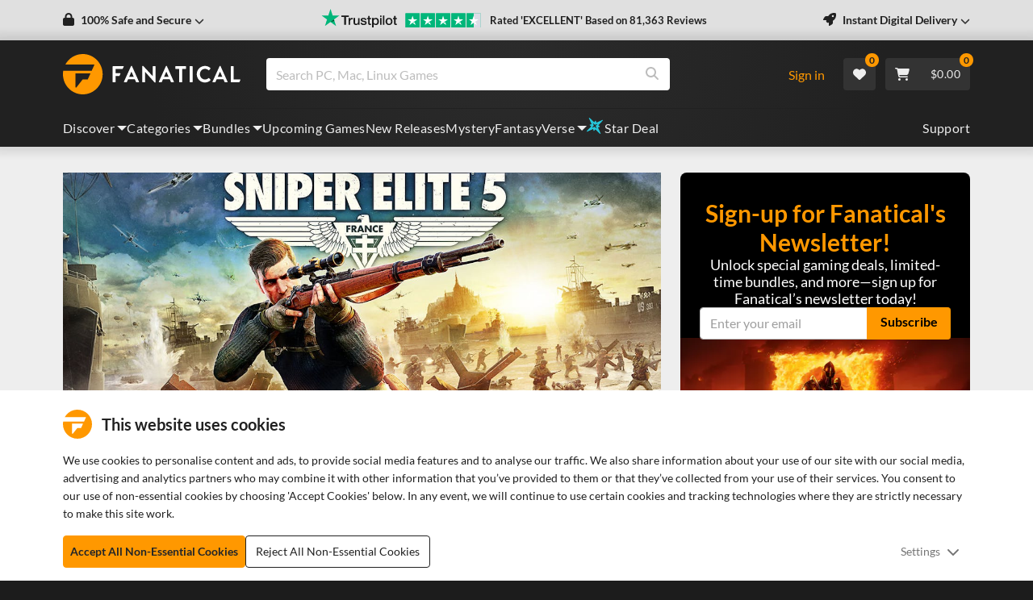

--- FILE ---
content_type: image/svg+xml
request_url: https://cdn.fanatical.com/production/icons/drm/dark/steam.svg
body_size: 332
content:
<svg xmlns="http://www.w3.org/2000/svg" viewBox="0 0 1364.3 430.8"  fill="#757575" xmlns:v="https://vecta.io/nano"><path d="M214.8 0C101.6 0 8.8 87.3 0 198.1l115.5 47.7a60.54 60.54 0 0 1 34.3-10.6c1.1 0 2.3 0 3.4.1l51.4-74.4v-1.1c0-44.8 36.5-81.2 81.3-81.2s81.3 36.4 81.3 81.2-36.5 81.2-81.3 81.2h-1.8l-73.3 52.3c0 1 .1 1.9.1 2.9 0 33.6-27.4 61-61 61-29.5 0-54.2-21.1-59.8-49L7.4 274.1C33 364.6 116.1 430.8 214.8 430.8c119.1 0 215.6-96.5 215.6-215.4C430.4 96.4 333.9 0 214.8 0m-79.7 326.9L108.6 316c4.7 9.8 12.8 17.9 23.6 22.4 23.3 9.7 50.2-1.3 59.9-24.6 4.7-11.3 4.7-23.7.1-35-4.7-11.3-13.4-20.1-24.7-24.8-11.2-4.7-23.2-4.5-33.8-.5l27.4 11.3c17.2 7.2 25.3 26.9 18.2 44.1s-27 25.1-44.2 18m110.3-167.1c0-22.5 18.2-40.7 40.7-40.7s40.7 18.2 40.7 40.7-18.2 40.7-40.7 40.7-40.7-18.2-40.7-40.7zm94.7.1c0-29.8-24.3-54.1-54.2-54.1s-54.2 24.3-54.2 54.1S256.1 214 286 214s54.1-24.3 54.1-54.1h0zm320.5-12.5l-14.4 25.4c-11.1-7.8-26.2-12.4-39.4-12.4-15 0-24.4 6.2-24.4 17.4 0 13.5 16.5 16.7 41.1 25.5 26.4 9.3 41.6 20.3 41.6 44.5 0 33.1-26 51.7-63.4 51.7-18.2 0-40.2-4.7-57.1-15l10.5-28.1c13.7 7.3 30.2 11.6 44.8 11.6 19.7 0 29.1-7.3 29.1-18 0-12.3-14.3-16-37.4-23.7-26.3-8.8-44.6-20.3-44.6-47.1 0-30.2 24.2-47.5 59-47.5 24.3-.2 43.8 7.5 54.6 15.7m112.9 16v133.2h-34V163.4h-49.4v-29.1h132.6v29.1h-49.2m120.9-.1v36.6h65.1v29.2h-65.1v38.1h75.5v29.4H860.4V134.3h109.5v29h-75.5m182.8 9.7l-22.2 65h44.8l-22.6-65zm-31.4 92.1l-10.7 31.5h-35.7l60.9-162.3h34.2l62.6 162.3h-36.9l-11-31.5h-63.4zm285.9-68.1l-44.4 94.8h-19.2l-43.7-93.9v98.7h-32.6V134.3h32.5l54.6 117.1 52.6-117.1h32.8v162.3h-32.6V197"/></svg>

--- FILE ---
content_type: application/javascript; charset=UTF-8
request_url: https://www.fanatical.com/static/js/BlogPage.31932102.js
body_size: 22633
content:
"use strict";(self.webpackChunkfrontend=self.webpackChunkfrontend||[]).push([[75,169],{87512:function(e,t,a){a.d(t,{w7:function(){return _},LO:function(){return j},nm:function(){return z},uL:function(){return L},S8:function(){return q},DQ:function(){return F},Ye:function(){return B},xl:function(){return T},Jq:function(){return P},EE:function(){return M},bh:function(){return O},qz:function(){return R}});var n=a(33032),r=a(84322),c=a.n(r),l=a(53986),o=a.n(l),i=a(27361),s=a.n(i),u=a(41609),m=a.n(u),d=a(36808),p=a.n(d),g=a(30783),f=a(18029),h=a.n(f),v=a(90478),b=a(74690),y=function(e){var t,a,n,r,c,l,o,i,s,u,m;return{uid:null!==(t=null===e||void 0===e?void 0:e.uid)&&void 0!==t?t:"",title:null!==(a=null===e||void 0===e||null===(n=e.data)||void 0===n||null===(r=n.title)||void 0===r||null===(c=r[0])||void 0===c?void 0:c.text)&&void 0!==a?a:"",introText:null!==(l=null===e||void 0===e||null===(o=e.data)||void 0===o||null===(i=o.intro_text)||void 0===i||null===(s=i[0])||void 0===s?void 0:s.text)&&void 0!==l?l:"",cover:null!==(u=null===e||void 0===e||null===(m=e.data)||void 0===m?void 0:m.cover)&&void 0!==u?u:""}},E="https://blog-api.fanatical.com/api/v2",w=3e5,x={api:null,timestamp:0},N=function(e){return"blog_template_groups"===e.type?"/blog/".concat(e.uid):"/"},_=function(){p().get("io.prismic.preview")&&(p().remove("io.prismic.preview"),window.location.reload(!0))},k=function(e){if(404!==e.status)throw e;_()},Z=function(){var e=(0,n.Z)(c().mark((function e(){var t;return c().wrap((function(e){for(;;)switch(e.prev=e.next){case 0:if(x.api&&!(x.timestamp+w<Date.now())){e.next=6;break}return e.next=3,o().getApi(E);case 3:t=e.sent,x.api=t,x.timestamp=Date.now();case 6:return e.abrupt("return",x.api);case 7:case"end":return e.stop()}}),e)})));return function(){return e.apply(this,arguments)}}();function P(e){return S.apply(this,arguments)}function S(){return S=(0,n.Z)(c().mark((function e(t){var a,n,r,l,i,s,u,m,d,p,g,f,v;return c().wrap((function(e){for(;;)switch(e.prev=e.next){case 0:return a=t.pageSize,n=void 0===a?14:a,r=t.page,l=void 0===r?0:r,i=t.tag,s=t.searchTerm,u=t.category,m=t.authorName,d=t.guestAuthorName,p=[],g=["blog_template_groups.title","blog_template_groups.publication_datetime","blog_template_groups.cover","blog_template_groups.intro_text","blog_template_groups.category","blog_template_groups.author","blog_template_groups.guest_author"],e.prev=3,e.next=6,Z();case 6:return f=e.sent,v=[o().Predicates.not("my.blog_template_groups.pinned","true"),o().Predicates.at("document.type","blog_template_groups")],i&&(v=[o().Predicates.any("document.tags",[i])]),s&&v.push(o().Predicates.fulltext("my.blog_template_groups.title",s)),u&&"games"!==u&&v.push(o().Predicates.at("my.blog_template_groups.category",h()(u))),u&&"games"===u&&v.push(o().Predicates.not("my.blog_template_groups.category","News"),o().Predicates.not("my.blog_template_groups.category","Develop"),o().Predicates.not("my.blog_template_groups.category","Community")),m&&(v=[o().Predicates.at("my.blog_template_groups.author",m),o().Predicates.missing("my.blog_template_groups.guest_author")]),d&&(v=[o().Predicates.fulltext("my.blog_template_groups.guest_author",d)]),e.next=16,f.query(v,{fetch:g,pageSize:n,page:l,orderings:"[my.blog_template_groups.publication_datetime desc]"});case 16:p=e.sent,e.next=22;break;case 19:e.prev=19,e.t0=e.catch(3),k(e.t0);case 22:return e.abrupt("return",p);case 23:case"end":return e.stop()}}),e,null,[[3,19]])}))),S.apply(this,arguments)}function T(e){return C.apply(this,arguments)}function C(){return C=(0,n.Z)(c().mark((function e(t){var a,n,r;return c().wrap((function(e){for(;;)switch(e.prev=e.next){case 0:return a={},e.prev=1,e.next=4,Z();case 4:return n=e.sent,e.next=7,n.getByUID("blog_template_groups",t);case 7:r=e.sent,s()(r,"data",!1)&&(a=r),e.next=13;break;case 11:e.prev=11,e.t0=e.catch(1);case 13:return e.abrupt("return",a);case 14:case"end":return e.stop()}}),e,null,[[1,11]])}))),C.apply(this,arguments)}function M(e,t){return D.apply(this,arguments)}function D(){return D=(0,n.Z)(c().mark((function e(t,a){var n,r,l,i;return c().wrap((function(e){for(;;)switch(e.prev=e.next){case 0:return n=[],r=["blog_template_groups.title","blog_template_groups.publication_datetime","blog_template_groups.cover"],e.prev=2,e.next=5,Z();case 5:return l=e.sent,e.next=8,l.query(o().Predicates.similar(t,20),{fetch:r,pageSize:a,orderings:"[my.blog_template_groups.publication_datetime desc]"});case 8:i=e.sent,n=s()(i,"results",[]),e.next=15;break;case 12:e.prev=12,e.t0=e.catch(2),k(e.t0);case 15:return e.abrupt("return",n);case 16:case"end":return e.stop()}}),e,null,[[2,12]])}))),D.apply(this,arguments)}function z(e){return G.apply(this,arguments)}function G(){return G=(0,n.Z)(c().mark((function e(t){var a,n;return c().wrap((function(e){for(;;)switch(e.prev=e.next){case 0:return e.prev=0,e.next=3,o().getApi(E);case 3:return a=e.sent,e.next=6,a.previewSession(t,N,"/");case 6:n=e.sent,m()(n)||(p().set("io.prismic.preview",t,{expires:w}),v.m8.push(n)),e.next=13;break;case 10:e.prev=10,e.t0=e.catch(0),k(e.t0);case 13:case"end":return e.stop()}}),e,null,[[0,10]])}))),G.apply(this,arguments)}function L(){return A.apply(this,arguments)}function A(){return(A=(0,n.Z)(c().mark((function e(){var t,a,n,r;return c().wrap((function(e){for(;;)switch(e.prev=e.next){case 0:return t=[],e.prev=1,e.next=4,(0,b.U2)([],"/blog/homecontent");case 4:a=e.sent,n=a.response,r=a.data,n.ok&&(t=r),e.next=13;break;case 10:e.prev=10,e.t0=e.catch(1),k(e.t0);case 13:return e.abrupt("return",t);case 14:case"end":return e.stop()}}),e,null,[[1,10]])})))).apply(this,arguments)}function B(){return I.apply(this,arguments)}function I(){return I=(0,n.Z)(c().mark((function e(){var t,a,n,r;return c().wrap((function(e){for(;;)switch(e.prev=e.next){case 0:return t=["blog_template_groups.title","blog_template_groups.cover","blog_template_groups.intro_text"],a={},e.prev=2,e.next=5,Z();case 5:return n=e.sent,e.next=8,n.query(o().Predicates.at("my.blog_template_groups.pinned","true"),{fetch:t,pageSize:1,page:1,orderings:"[my.blog_template_groups.publication_datetime desc]"});case 8:r=e.sent,a=y(s()(r,"results[0]",{})),e.next=15;break;case 12:e.prev=12,e.t0=e.catch(2),k(e.t0);case 15:return e.abrupt("return",a);case 16:case"end":return e.stop()}}),e,null,[[2,12]])}))),I.apply(this,arguments)}function O(){return U.apply(this,arguments)}function U(){return U=(0,n.Z)(c().mark((function e(){var t,a,n,r;return c().wrap((function(e){for(;;)switch(e.prev=e.next){case 0:return t={},a=["blog_template_groups.title","blog_template_groups.cover","blog_template_groups.intro_text"],e.prev=2,e.next=5,Z();case 5:return n=e.sent,e.next=8,n.query(o().Predicates.at("my.blog_template_groups.secondary_pinned","true"),{fetch:a,pageSize:1,page:1,orderings:"[my.blog_template_groups.publication_datetime desc]"});case 8:r=e.sent,t=y(s()(r,"results[0]",{})),e.next=15;break;case 12:e.prev=12,e.t0=e.catch(2),k(e.t0);case 15:return e.abrupt("return",t);case 16:case"end":return e.stop()}}),e,null,[[2,12]])}))),U.apply(this,arguments)}function R(e){return e?v.m8.push("/blog?search=".concat(e)):v.m8.push("/blog")}function j(e,t,a){var n={};return t&&(n.tag=t),e&&(n.search=e),a>1&&(n.page=a),g.Z.stringify(n,{sort:!1})}function F(e){return H.apply(this,arguments)}function H(){return H=(0,n.Z)(c().mark((function e(t){var a,n,r,l,i,u=arguments;return c().wrap((function(e){for(;;)switch(e.prev=e.next){case 0:return a=u.length>1&&void 0!==u[1]?u[1]:3,n=["blog_template_groups.title","blog_template_groups.publication_datetime","blog_template_groups.cover","blog_template_groups.intro_text"],r=[],e.prev=3,e.next=6,Z();case 6:return l=e.sent,e.next=9,l.query([o().Predicates.any("my.blog_template_groups.fanatical_slugs.slug",t),o().Predicates.not("my.blog_template_groups.category","News")],{fetch:n,pageSize:a,page:0,orderings:"[my.blog_template_groups.publication_datetime desc]"});case 9:i=e.sent,r=s()(i,"results",[]),e.next=16;break;case 13:e.prev=13,e.t0=e.catch(3),k(e.t0);case 16:return e.abrupt("return",r);case 17:case"end":return e.stop()}}),e,null,[[3,13]])}))),H.apply(this,arguments)}function q(e,t){return W.apply(this,arguments)}function W(){return W=(0,n.Z)(c().mark((function e(t,a){var n,r,l,i,u,m=arguments;return c().wrap((function(e){for(;;)switch(e.prev=e.next){case 0:return n=m.length>2&&void 0!==m[2]?m[2]:3,r=["blog_template_groups.title","blog_template_groups.publication_datetime","blog_template_groups.cover","blog_template_groups.intro_text"],l=[],e.prev=3,e.next=6,Z();case 6:return i=e.sent,e.next=9,i.query([o().Predicates.at("my.blog_template_groups.".concat("combo"===t?"categories":t,"_slugs.slug"),a),o().Predicates.not("my.blog_template_groups.category","News")],{fetch:r,pageSize:n,page:0,orderings:"[my.blog_template_groups.publication_datetime desc]"});case 9:u=e.sent,l=s()(u,"results",[]),e.next=16;break;case 13:e.prev=13,e.t0=e.catch(3),k(e.t0);case 16:return e.abrupt("return",l);case 17:case"end":return e.stop()}}),e,null,[[3,13]])}))),W.apply(this,arguments)}},92548:function(e,t,a){a.d(t,{$D:function(){return v},FK:function(){return g},Nm:function(){return u},YO:function(){return i},m6:function(){return d}});var n=a(33032),r=a(84322),c=a.n(r),l=a(74690),o=a(90478);function i(e,t){return s.apply(this,arguments)}function s(){return(s=(0,n.Z)(c().mark((function e(t,a){var n,r;return c().wrap((function(e){for(;;)switch(e.prev=e.next){case 0:return n=window.locale||"en",r="/facet/".concat(t,"/").concat(a,"/").concat(n),e.abrupt("return",(0,l.U2)(o.ZP.dispatch,r,!0));case 3:case"end":return e.stop()}}),e)})))).apply(this,arguments)}function u(e,t){return m.apply(this,arguments)}function m(){return(m=(0,n.Z)(c().mark((function e(t,a){var n,r;return c().wrap((function(e){for(;;)switch(e.prev=e.next){case 0:return n=window.locale||"en",r="/facet/".concat(t,"/").concat(a,"/related/").concat(n),e.abrupt("return",(0,l.U2)(o.ZP.dispatch,r,!0));case 3:case"end":return e.stop()}}),e)})))).apply(this,arguments)}function d(e,t){return p.apply(this,arguments)}function p(){return(p=(0,n.Z)(c().mark((function e(t,a){var n,r;return c().wrap((function(e){for(;;)switch(e.prev=e.next){case 0:return n=window.locale||"en",r="/facet-reviews/".concat(t,"/").concat(a,"/").concat(n),e.abrupt("return",(0,l.U2)(o.ZP.dispatch,r,!0));case 3:case"end":return e.stop()}}),e)})))).apply(this,arguments)}function g(e){return f.apply(this,arguments)}function f(){return(f=(0,n.Z)(c().mark((function e(t){var a,n;return c().wrap((function(e){for(;;)switch(e.prev=e.next){case 0:return a=window.locale||"en",n="/facet/".concat(t,"/all/").concat(a),e.abrupt("return",(0,l.U2)(o.ZP.dispatch,n,!0));case 3:case"end":return e.stop()}}),e)})))).apply(this,arguments)}var h=[];function v(){return b.apply(this,arguments)}function b(){return(b=(0,n.Z)(c().mark((function e(){var t,a,n,r,i;return c().wrap((function(e){for(;;)switch(e.prev=e.next){case 0:if(!h||!h.length){e.next=2;break}return e.abrupt("return",h);case 2:return t=window.locale||"en",a="/facet/all/".concat(t),e.next=6,(0,l.U2)(o.ZP.dispatch,a,!0);case 6:if(n=e.sent,r=n.response,i=n.data,200!==r.status){e.next=12;break}return h=i,e.abrupt("return",i);case 12:return e.abrupt("return",Promise.resolve(h));case 13:case"end":return e.stop()}}),e)})))).apply(this,arguments)}},6970:function(e,t,a){a.r(t),a.d(t,{default:function(){return u}});var n=a(67294),r=a(27361),c=a.n(r),l=a(32742),o=a(51258),i=(0,n.lazy)((function(){return Promise.all([a.e(0),a.e(60),a.e(164)]).then(a.bind(a,23749))})),s=(0,n.lazy)((function(){return Promise.all([a.e(228),a.e(168)]).then(a.bind(a,5530))}));function u(e){var t=e.bannerSizes,a=e.appearsOn,r=e.needsContainer,u=e.houseOfHorrorsLive,m=e.customClass,d=(0,o.Z)(),p=d.shouldShow,g=d.bannerComponentType,f=(0,l.Z)().currentBreakpoint,h=c()(t,f,{xs:"landscape",sm:"landscape",md:"landscape",lg:"landscape",xl:"landscape",xxl:"landscape"}[f]);"product_offers"===a&&(h="offer");var v="competitionBanner"===g?i:s;if(p){var b=n.createElement(v,{appearsOn:a,bannerType:h,houseOfHorrorsLive:u,customClass:m});return r?n.createElement("div",{className:"container"},b):b}return!1}u.defaultProps={bannerSettings:{},needsContainer:!1,houseOfHorrorsLive:!1}},14070:function(e,t,a){a.d(t,{Z:function(){return s}});var n=a(83738),r=a(67294),c=a(27856),l=a.n(c),o=["html","tag"],i=["form","input","style","script","marquee"];function s(e){var t=e.html,a=e.tag,c=(0,n.Z)(e,o);return r.createElement(a,Object.assign({dangerouslySetInnerHTML:{__html:l().sanitize(t,{FORBID_TAGS:i})}},c))}l().addHook("afterSanitizeAttributes",(function(e){"target"in e&&e.href&&!e.href.startsWith("https://www.fanatical.com")&&e.setAttribute("target","_blank"),"rel"in e&&e.href&&!e.href.startsWith("https://www.fanatical.com")&&e.setAttribute("rel","noopener noreferrer")})),s.defaultProps={html:"",tag:"div"}},55606:function(e,t,a){a.d(t,{Z:function(){return y}});var n=a(67294),r=a(66272),c=a.n(r),l=a(41609),o=a.n(l),i=a(27361),s=a.n(i),u=a(94184),m=a.n(u),d=a(76),p=a(70982),g=a(34288),f=function(e){var t=e.category;return n.createElement("div",{className:"blog-card-label-container-".concat(t.toLowerCase())},n.createElement("div",{className:"d-flex"},n.createElement("div",{className:"label-slash"}),n.createElement("div",{className:"blog-card-label"},t)),n.createElement("div",{className:"label-triangle"}))};f.defaultProps={category:"games"};var h=f,v=a(90478),b=function(e){var t=e.post,a=e.showDate,r=e.darkTheme,l=e.hideIntro,i=e.showLabel,u=e.clickTrackingSection,f=e.blogCardNameTag;if(o()(t))return!1;var b=s()(t,"data.title[0].text",""),y=s()(t,"data.publication_datetime",""),E=s()(t,"data.intro_text[0].text",""),w=s()(t,"data.cover"),x=s()(t,"data.category")||"Games",N=[],_=s()(w,"224x126.url"),k=s()(w,"224x126.dimensions.width"),Z=s()(w,"400x225.url"),P=s()(w,"400x225.dimensions.width"),S=s()(w,"752x423.url"),T=s()(w,"752x423.dimensions.width"),C=s()(w,"dimensions.width");C&&N.push("".concat(w.url," ").concat(C,"w")),S&&T&&N.push("".concat(S," ").concat(T,"w")),Z&&P&&N.push("".concat(Z," ").concat(P,"w")),_&&k&&N.push("".concat(_," ").concat(k,"w"));var M=c()(y,{addSuffix:!0}),D=f;return n.createElement("article",{className:m()("blog-post-card",{"short-card":l},{"card-dark-theme":r})},n.createElement(d.rU,{to:"/blog/".concat(t.uid),className:"w-100",onClick:function(){return e="/blog/".concat(t.uid),void(""!==u&&v.ZP.dispatch({type:"frontend/click/CLICK_INTERACTION",payload:{section:u,value:e}}));var e}},i&&n.createElement(h,{category:x}),n.createElement("div",{className:"responsive-image responsive-image--16by9 blog-img-container"},n.createElement("img",{className:"img-fluid blog-card-img img-full img-force-full",srcSet:N.join(", "),sizes:"(min-width: 1520px) 420px, (min-width: 1200px) 356px, (min-width: 992px) 300px, (min-width: 768px) 340px, (min-width: 576px) 524px, 95vw",src:w.url,alt:b,loading:"lazy"})),n.createElement("div",{className:"blog-post-card-container p-3"},n.createElement("div",null,n.createElement(D,{className:"blog-card-title"},b&&b)),!l&&n.createElement("div",null,n.createElement("p",{className:"blog-card-intro-text"},!o()(E)&&E))),!l&&n.createElement("hr",{className:"blog-card-hr mx-3 my-0"}),a&&n.createElement("div",{className:m()("blog-card-date",{"pt-0":l})},n.createElement(p.G,{icon:g.SZw,className:"mr-1"}),"Posted ",M)))};b.defaultProps={post:{},showDate:!0,darkTheme:!1,hideIntro:!1,showLabel:!1,clickTrackingSection:"",blogCardNameTag:"h4"};var y=b},4109:function(e,t,a){var n=a(67294),r=a(86933),c=function(e){var t=e.flipLabel;return n.createElement("div",{className:"star-deal-label-container ".concat(t?"flip-label":"")},n.createElement("div",{className:"d-flex"},n.createElement("div",{className:"label-slash"}),n.createElement("div",{className:"star-deal-label"},n.createElement("div",{className:"stardeal-logo"},n.createElement(r.Z,{id:"stardeal.label",defaultMessage:"Star Deal"})))),n.createElement("div",{className:"label-triangle"}))};c.defaultProps={flipLabel:!1},t.Z=c},30449:function(e,t,a){a.d(t,{Z:function(){return s}});var n=a(67294),r=a(84240),c=a(40167),l=a.n(c),o=a(32742),i={xs:0,sm:576,md:768,lg:992,xl:1200,xxl:1520};function s(e){var t=e.heights,a=e.src,c=e.tagName,s=e.className,u=e.folder,m=e.subfolder,d=e.fullQuality,p=e.widthPercent,g=e.widthOverride,f=e.fit,h=e.children,v=e.bgImgFluid,b="xs",y=(0,o.Z)().width;Object.keys(i).forEach((function(e){y>=i[e]&&(b=e)}));var E=t[b],w=c;if(!E)return n.createElement(w,{className:"".concat(s)});var x=g||Math.ceil(y/100)*p,N=window.devicePixelRatio||1,_=m;if("product"!==u||m||(_="original"),/\.svg$/.test(a)){var k=r.srcCdnUrl||r.cdnUrl,Z="".concat(k,"/").concat(u).concat(_?"/":"").concat(_,"/").concat(a),P={backgroundImage:"url(".concat(Z,")")};return n.createElement(w,{className:"".concat(v?"background-img-fluid":""," ").concat(s),style:P},h)}var S={backgroundPosition:"center top",backgroundSize:"cover"},T="".concat(r.cdnUrl,"/").concat(u).concat(_?"/":"").concat(_,"/").concat(a);return S.backgroundImage="url(".concat(T,"?").concat(l(),"&dpr=").concat(N,"&fit=").concat(f,"&h=").concat(E,"&w=").concat(x).concat(d?"&q=95":"",")"),n.createElement(w,{className:"".concat(v?"background-img-fluid":""," ").concat(s),style:S},h)}s.defaultProps={heights:{xs:200,sm:200,md:250,lg:320,xl:370,xxl:450},children:null,tagName:"div",backgroundSize:"auto",className:"",fullQuality:!1,folder:"product",widthPercent:100,widthOverride:null,subfolder:"",fit:"clip",bgImgFluid:!0}},37304:function(e,t,a){var n=a(35531),r=a(23430),c=a(67294),l=a(94184),o=a.n(l),i=a(86933),s=a(5165),u=a(93685),m=a(87733);function d(e){var t=e.screenshots,a=e.fullPrice,l=e.displayType,d=e.type,p=e.gameTotal,g=e.cardSize,f=e.isHovering,h=e.showCustomSlide,v=(0,c.useState)(1),b=(0,r.Z)(v,2),y=b[0],E=b[1],w=(0,c.createRef)();(0,c.useEffect)((function(){f&&(w.current.style.opacity=1)}),[f,w]);var x="comic-bundle"===l||"book-bundle"===l||"elearning-bundle"===l||"software-bundle"===l||"audio-bundle"===l||"bundle"===d,N="comic-bundle"===l||"book-bundle"===l||"elearning-bundle"===l||"software-bundle"===l||"audio-bundle"===l,_="pick-and-mix"===d,k=t.slice(0,6),Z=k.length||0;(x||_)&&(k=t.slice(0,5),Z=(k.length||0)+1);var P=function(){return c.createElement("div",{className:"screenshot-fallback ".concat(y===Z?"":"d-none")},c.createElement("div",{className:"screenshot-fallback-content screenshot-fallback-content-".concat(g)},c.createElement(i.Z,{id:"screenshot.carousel.viewall",defaultMessage:"View all {gameTotal} products",values:{gameTotal:p,price:c.createElement(u.Z,{value:a[m.currencyCode],style:"currency"})}})))};return c.createElement("div",{className:o()("hover-dot-screenshot-carousel",{"tall-screenshots":N}),ref:w,onMouseMove:function(e){return function(e){var t=w.current.getBoundingClientRect(),a=e.clientX-t.left,r=t.width/Z,c=1;(0,n.Z)(Array(Z).keys()).reverse().forEach((function(e){var t=e+1;a>1*r&&a<r*t&&(c=t)})),E(c)}(e)}},c.createElement("div",{className:"screenshot-container"},N&&c.createElement(c.Fragment,null,Z>=1&&k.map((function(e,t){return c.createElement("div",{className:"screenshot-image",key:e+1},c.createElement(s.Z,{src:e,alt:e,className:"screenshot-bg ".concat(y===t+1?"":"d-none")}),c.createElement(s.Z,{src:e,alt:e,className:"".concat(y===t+1?"":"d-none")}))})),(x||_)&&h&&P()),!N&&c.createElement("div",{className:"responsive-image-island"},c.createElement("div",{className:"responsive-image responsive-image--16by9"},Z>=1&&c.createElement(c.Fragment,null,k.map((function(e,t){return c.createElement(s.Z,{ratio16by9:!0,src:e,alt:e,className:"img-force-full ".concat(y===t+1?"":"d-none"),key:e+1})}))),(x||_)&&h&&P()))),Z>=1&&c.createElement("div",{className:"screenshot-overlay"}),Z>1&&c.createElement("div",{className:"screenshot-progress-dot-container screenshot-progress-dot-container-".concat(g)},(0,n.Z)(Array(Z).keys()).map((function(e,t){return c.createElement("div",{className:"screenshot-progress-dot ".concat(y===t+1?"active-dot":""),key:e+1})}))))}d.defaultProps={screenshots:[],fullPrice:{},displayType:"game",type:"game",gameTotal:0,cardSize:"small",isHovering:!1,showCustomSlide:!1},t.Z=d},60585:function(e,t,a){var n=a(67294),r=a(18029),c=a.n(r),l=a(73247),o=function(e){var t=e.post,a=e.category,r=e.tag,o=[];return o.push({label:"Blog",link:"/blog"}),a&&o.push({label:c()(a),link:"/blog/category/".concat(a)}),r&&o.push({label:"Tagged: ".concat(r),link:"/blog?tag=".concat(encodeURIComponent(r))}),t&&(t.category&&o.push({label:c()(t.category),link:"/blog/category/".concat(t.category.toLowerCase())}),o.push({label:t.title,link:"/blog/".concat(t.slug)})),n.createElement(l.Z,{bannerPage:!0,crumbs:o,appearsOn:"blog"})};t.Z=o,o.defaultProps={post:null,category:"",tag:""}},73247:function(e,t,a){var n=a(35531),r=a(67294),c=a(73935),l=a(94184),o=a.n(l),i=a(76),s=a(62945),u=a(3473),m=a(46631),d=a(79519),p=a(70982),g=a(59417),f=a(84240),h=a(76981),v=a(30547),b=(0,s.vU)({home:{id:"breadcrumbs.home",defaultMessage:"Home"}}),y=function(e){var t=e.crumbs,a=e.intl.formatMessage,l=e.appearsOn;if(!t||!t.length)return!1;var s={label:a(b.home),link:"/"},u=window.location.href.split("?")[0];(0,h.Z)("page")&&(u="".concat(u,"?page=").concat((0,h.Z)("page")));var y=JSON.stringify({"@context":"https://schema.org","@type":"BreadcrumbList","@id":"".concat(u,"#breadcrumb"),itemListElement:t.filter((function(e){return e.link})).map((function(e,t){return{"@type":"ListItem",position:t+1,name:e.label,item:f.enhanceItemLists?{name:e.label,type:"WebPage","@id":e.link?"https://".concat(f.appUrl,"/").concat(window.locale||"en").concat(e.link,"#webpage"):void 0}:"https://".concat(f.appUrl,"/").concat(window.locale||"en").concat(e.link)}}))});try{return c.createPortal(r.createElement("div",{className:o()("site-breadcrumbs ".concat(l))},r.createElement(v.A6,{id:"breadcrumbs-schema",type:"application/ld+json",script:y}),r.createElement("div",{className:"container"},r.createElement(m.Z,null,[s].concat((0,n.Z)(t)).map((function(e,a){return r.createElement(r.Fragment,{key:e.link},a>0&&r.createElement(p.G,{icon:g._tD}),a!==t.length&&e.link?r.createElement(d.Z,null,r.createElement(i.rU,{to:e.link},e.label)):r.createElement(d.Z,{active:!0},e.label))}))))),document.getElementById("footer-breadcrumbs"))}catch(E){return r.createElement(v.A6,{id:"breadcrumbs-schema",type:"application/ld+json",script:y})}};t.Z=(0,u.ZP)(y),y.defaultProps={appearsOn:""}},32257:function(e,t,a){a.d(t,{Z:function(){return s}});var n=a(67294),r=a(10691),c=a.n(r),l=a(84240),o=a(38296),i=a(30547);function s(e){var t=e.page,a=e.nbPages,r=e.path,s=e.noResults,u=t+2,m=t,d=c()("".concat(l.appProtocol,"://").concat(l.appUrl,"/").concat(window.locale,"/").concat(decodeURIComponent(r))),p="".concat(d,"?page=").concat(u);t===a-1&&(p="");var g="".concat(d,"?page=").concat(m);0===t&&(g=""),1===t&&(g=d);var f=d;f.includes("/blog")&&window.locale&&(f=f.replace("/".concat(window.locale,"/"),"/en/")),t>0&&(f+="?page=".concat(t+1));var h=0!==t,v=t!==a-1;return n.createElement(n.Fragment,null,h&&n.createElement(i.IR,{rel:"prev",href:g}),v&&n.createElement(i.IR,{rel:"next",href:p}),s&&n.createElement(o.Z,null))}s.defaultProps={page:1,nbPages:1,displayRawUrl:!1,noResults:!1}},45097:function(e,t,a){a.d(t,{Z:function(){return d}});var n=a(67294),r=a(27361),c=a.n(r),l=a(84240),o=a(87733),i=a(8859),s=a(51673),u=a(30547);function m(e){var t=e.hit;if(!t)return!1;var a=t.link||"".concat(l.appProtocol,"://").concat(l.appUrl,"/").concat(window.locale||"en","/").concat(t.type,"/").concat(t.slug),r="InStock";t.release_date&&new Date(1e3*t.release_date)>new Date&&(r="PreOrder");var i=JSON.stringify({"@id":"".concat(a,"#product"),"@type":"Hit",name:t.name,url:a,mainEntityOfPage:{"@id":"".concat(a,"#webpage"),"@type":"ItemPage"},image:"".concat(l.cdnExtUrl,"/product/1280x720/").concat(t.cover),description:c()(t,"sdescs.".concat(window.locale),void 0),releaseDate:"number"===typeof t.release_date?new Date(1e3*t.release_date).toISOString():t.release_date||void 0,sku:t.product_id||t._id||void 0,offers:[(0,s.Z)()?"USD":o.currencyCode].map((function(e){var a={"@type":"Offer",price:c()(t,"price.".concat(e),0),priceCurrency:e,availability:r,priceValidUntil:new Date(Date.now()+1728e5).toISOString(),url:"https://".concat(l.appUrl,"/").concat(window.locale||"en","/").concat(t.type||"game","/").concat(t.slug)};return t.discount_percent&&(a.priceValidUntil=new Date(1e3*t.available_valid_until).toISOString()),t.tiered&&(a["@type"]="AggregateOffer",a.lowPrice=a.price,a.price=void 0),a})),aggregateRating:t.rating_score?{"@type":"AggregateRating",ratingValue:t.rating_score,ratingCount:t.total_ratings,bestRating:5,worstRating:1,description:"User Reviews"}:void 0});return n.createElement(u.A6,{id:"hit-schema-".concat(t.product_id||t._id),type:"application/ld+json",script:i})}function d(e){return n.createElement(i.Z,{hideForm:!0},n.createElement(m,e))}},81743:function(e,t,a){a.d(t,{Z:function(){return m}});var n=a(67294),r=a(27361),c=a.n(r),l=a(84240),o=a(59933),i=a(76981),s=a(24845),u=a(30547);function m(e){var t=e.posts,a=e.nbHits,r=e.page,m=e.hitsPerPage,d=e.title,p=e.isMain;if(!t||!t.length)return!1;var g=window.location.href.split("?")[0];(0,i.Z)("page")&&(g="".concat(g,"?page=").concat((0,i.Z)("page")));var f=0,h=t.length;a&&(h=a),r&&m&&(f=(r-1)*m);var v=JSON.stringify({"@context":"https://schema.org","@id":"".concat(g,"#").concat((0,s.e)(d)||"blogposts","-itemlist"),"@type":"ItemList",numberOfItems:h,name:d||"Blog Posts",mainEntityOfPage:p?{"@id":"".concat(g,"#webpage"),"@type":"CollectionPage"}:void 0,itemListElement:t.map((function(e,t){return{"@type":"ListItem",position:t+1+f,name:c()(e,"data.title[0].text",""),item:l.enhanceItemLists?(0,o.Z)(e):void 0,url:l.enhanceItemLists?void 0:"".concat(l.appProtocol,"://").concat(l.appUrl,"/").concat(window.locale||"en","/blog/").concat(e.uid)}}))});return n.createElement(u.A6,{id:"blog-posts-schema",type:"application/ld+json",script:v})}m.defaultProps={title:"",isMain:!1,nbHits:null,page:null,hitsPerPage:null}},38516:function(e,t,a){var n=a(33032),r=a(23430),c=a(84322),l=a.n(c),o=a(67294),i=a(35773),s=a(41609),u=a.n(s),m=a(64166),d=a(61186),p=a(80315),g=function(e){var t=e.lgSize,a=e.searchTerm,c=e.existingHits,s=e.hitCardLightTheme,g=e.hitCardNameTag,f=(0,o.useState)([]),h=(0,r.Z)(f,2),v=h[0],b=h[1];return(0,o.useEffect)((function(){var e=function(){var e=(0,n.Z)(l().mark((function e(){var t;return l().wrap((function(e){for(;;)switch(e.prev=e.next){case 0:return e.prev=0,e.next=3,(0,d.Ai)("all",3);case 3:return t=e.sent,e.abrupt("return",b(null===t||void 0===t?void 0:t.hits));case 7:return e.prev=7,e.t0=e.catch(0),e.abrupt("return",b([]));case 10:case"end":return e.stop()}}),e,null,[[0,7]])})));return function(){return e.apply(this,arguments)}}(),t=function(){var e=(0,n.Z)(l().mark((function e(){var t;return l().wrap((function(e){for(;;)switch(e.prev=e.next){case 0:if(e.prev=0,a){e.next=3;break}return e.abrupt("return",!1);case 3:return e.next=5,(0,d.IO)(a,3);case 5:return t=e.sent,e.abrupt("return",b(t||[]));case 9:return e.prev=9,e.t0=e.catch(0),e.abrupt("return",b([]));case 12:case"end":return e.stop()}}),e,null,[[0,9]])})));return function(){return e.apply(this,arguments)}}();c&&c.length?b(c):a?t():e()}),[a,c]),o.createElement(i.Z,null,u()(v)&&o.createElement(p.Z,{numberOfCards:3,lgSize:t,mdSize:4,smSize:4,xsSize:12}),v.map((function(e){return o.createElement(m.Z,{hitCardLightTheme:s,key:Math.random()+e,hit:e,lgSize:t,mdSize:4,smSize:4,xsSize:12,hitCardNameTag:g})})))};g.defaultProps={searchTerm:"",lgSize:12,existingHits:[],hitCardLightTheme:!1,hitCardNameTag:"div"},t.Z=g},22805:function(e,t,a){var n=a(67294),r=a(76),c=a(94184),l=a.n(c),o=a(70982),i=a(59417),s=a(89077),u=a(70987),m=function(e){var t,a,c,m,d,p,g=e.authorName,f=e.authorSlug,h=e.isHomePage;return g&&(p=(0,s.fw)(g)),f&&(p=(0,s.ye)(f)),!!p&&n.createElement("div",{className:"BlogAuthorBio"},n.createElement("div",{className:l()("BlogAuthorBio_profilePicture",{isHomePage:h})},null!==(t=p)&&void 0!==t&&t.profilePic?n.createElement(u.Z,{src:p.profilePic,folder:"assets/blog/authors",alt:g,width:"70"}):n.createElement(o.G,{icon:i.ILF})),n.createElement("div",{className:"BlogAuthorBio_content"},h&&n.createElement("h1",{className:"BlogAuthorBio_authorName"},null===(a=p)||void 0===a?void 0:a.name),!h&&n.createElement(r.rU,{to:"/blog/authors/".concat(null===(c=p)||void 0===c?void 0:c.authorSlug),className:"BlogAuthorBio_authorName_link"},null===(m=p)||void 0===m?void 0:m.name),n.createElement("div",{className:"BlogAuthorBio_authorBio"},null===(d=p)||void 0===d?void 0:d.bio)))};m.defaultProps={authorName:"",authorSlug:"",isHomePage:!1},t.Z=m},51891:function(e,t,a){a.d(t,{Z:function(){return L}});var n=a(67294),r=a(50558),c=a(86933),l=a(23430),o=a(94184),i=a.n(o),s=a(41609),u=a.n(s),m=a(39138),d=a.n(m),p=a(76),g=a(62945),f=a(3473),h=a(54610),v=a(35773),b=a(70982),y=a(93024),E=a(21921),w=a(22968),x=a(4623),N=a(43806),_=a(83359),k=a(56443),Z=a(97407),P=a(57652),S=a(64462),T=a(42981),C=a(37304),M=a(4109),D=function(e){var t=e.starDeal,a=e.horizontal,r=e.lightTheme,o=e.starDealCardNameTag,s=e.bundle,m=e.intl,f=(0,n.useState)(!1),D=(0,l.Z)(f,2),z=D[0],G=D[1],L=function(){G(!z)},A="",B="",I="",O=t.operating_systems||[],U=m.formatMessage,R=(0,g.vU)({ends:{id:"ending",defaultMessage:"Ends in 00 days or until sold out"}});if(u()(t))return!1;var j=U(R.ends).length>=44,F="",H=[];t&&t.drm&&(H=t.drm.filter((function(e){return"voucher"!==e}))),1===H.length&&(F=H[0]);var q=t.slug,W=t.type,V=t.product_id,Y=t.img,J=t.presale,K=t.link,$=t.hide_discount,X=t.discount_percent,Q=t.tiered,ee=t.cover,te=t.sold_out,ae=t.pay_what_you_want,ne=t.display_type,re=t.cover_type,ce=t.game_total,le=t.sdescs,oe=t.best_ever,ie=t.fullPrice,se=t.price,ue=t.keysAvailablePercentage,me=t.age_ratings,de=(0,N.Z)(t.name,W),pe=T.Z.showAgeGate(me);"bundle"===W&&(pe=!1);var ge={keys:{width:"".concat(ue,"%")}},fe=o,he=le[window.locale];return he&&!j&&(A=d()(he,{length:200,separator:" "}),B=d()(he,{length:140,separator:" "}),I=d()(he,{length:80,separator:" "})),he&&j&&(A=d()(he,{length:200,separator:" "}),B=d()(he,{length:100,separator:" "}),I=d()(he,{length:80,separator:" "}),"ru"===window.locale&&(I=d()(he,{length:60,separator:" "}))),n.createElement("article",{className:i()("featured-deal-card faux-block-link",{horizontal:a},{"card-light-theme":r}),onMouseEnter:L,onMouseLeave:L},!a&&n.createElement(h.Z,{className:"d-flex hit-card-overlay"},n.createElement("div",{className:"overlayContent"},n.createElement(k.Z,{productId:V,slug:q,hit:t,componentType:"StarDealCard"}),!K&&n.createElement(p.rU,{to:"/".concat(W,"/").concat(q),className:"faux-block-link__overlay-link"},n.createElement(fe,{className:"product-name"},de)),K&&n.createElement(p.rU,{to:K,className:"faux-block-link__overlay-link"},n.createElement(fe,{className:"product-name"},de)),n.createElement("div",{className:"featured-slider-container"},z&&n.createElement(n.Fragment,null,(u()(Y)||pe)&&n.createElement(S.Z,{hitcard:!0,cover:ee,alt:"Product cover for ".concat(de),displayType:ne,coverType:re,sizesOverride:"(min-width: 1520px) 420px, (min-width: 1200px) 360px, (min-width: 992px) 300px, (min-width: 768px) 220px, (min-width: 576px) 250px, 95vw"}),!u()(Y)&&!pe&&n.createElement(p.rU,{to:(0,Z.Z)(t),className:"faux-block-link__overlay-link"},n.createElement(C.Z,{screenshots:t.screenshots,type:W,displayType:ne,gameTotal:ce,cardSize:"medium",isHovering:z})))),n.createElement("div",null,n.createElement(v.Z,{className:"d-flex justify-content-center mt-2 mb-1 btn-container"},n.createElement(_.Z,{hit:t}),!$&&!Q&&!J&&!ae&&n.createElement(E.Z,{showInCartLink:!0,id:V,slug:q}))))),z&&a&&n.createElement(h.Z,{className:"d-flex hit-card-overlay"},n.createElement("div",{className:"overlayContent"},(u()(Y)||pe)&&n.createElement("div",{className:"featured-slider-container"},n.createElement(S.Z,{hitcard:!0,cover:ee,alt:"Product cover for ".concat(de),displayType:ne,coverType:re})),!u()(Y)&&!pe&&n.createElement(p.rU,{to:(0,Z.Z)(t),className:"faux-block-link__overlay-link"},n.createElement(C.Z,{screenshots:t.screenshots,type:W,displayType:ne,gameTotal:ce,cardSize:"medium",isHovering:z})),n.createElement("div",{className:"details-container"},n.createElement(k.Z,{productId:V,slug:q,hit:t}),!K&&n.createElement(p.rU,{to:"/".concat(W,"/").concat(q),className:"faux-block-link__overlay-link"},n.createElement("h6",null,de)),K&&n.createElement(p.rU,{to:K,className:"faux-block-link__overlay-link"},n.createElement("h6",null,de)),n.createElement("div",null,n.createElement(v.Z,{className:"d-flex justify-content-center mt-2 mb-1 btn-container"},n.createElement(_.Z,{hit:t}),!$&&!Q&&!J&&!ae&&n.createElement(E.Z,{showInCartLink:!0,id:V,slug:q}))),n.createElement("div",{className:"card-strip"},n.createElement("div",{className:"card-os-icons"},O.includes("windows")&&n.createElement("span",null,n.createElement(b.G,{icon:y.ts2,className:"mr-2"})),O.includes("mac")&&n.createElement("span",null,n.createElement(b.G,{icon:y.Av$,className:"mr-2"})),O.includes("linux")&&n.createElement("span",null,n.createElement(b.G,{icon:y.qJE}))),F&&n.createElement(x.Z,{drmType:F,colorOverride:r?"dark":""}),!te&&n.createElement("div",{className:"price-container"},n.createElement(P.Z,{price:se,fullPrice:ie,discountPercent:X,tiered:Q,hideDiscount:$,slug:q,payWhatYouWant:ae})),te&&n.createElement("div",{className:"soldout"},n.createElement(c.Z,{id:"home.stardeal.soldout",defaultMessage:"Sold Out"})))))),n.createElement(h.Z,{key:V,className:"card-main-container p-0"},t&&n.createElement(M.Z,null),n.createElement(S.Z,{hitcard:!0,cover:ee,alt:"Product cover for ".concat(de),displayType:ne,coverType:re}),n.createElement("div",{className:"w-100"},n.createElement("div",{className:"content-container ".concat(j?"double-spaced-text-top":"")},n.createElement("div",{className:"description-section"},a&&n.createElement("div",{className:"horizontal-name"},n.createElement(fe,{className:"product-name"},de)),n.createElement("div",{className:"".concat(j?"about-container-small":"about-container","  d-none d-xxl-block")},A),n.createElement("div",{className:"".concat(j?"about-container-small":"about-container"," d-none d-xl-block d-xxl-none")},B),n.createElement("div",{className:"".concat(j?"about-container-small":"about-container"," d-none d-md-block d-xl-none")},I)),n.createElement("div",{className:"details-section ".concat(j?"double-spaced-text":"")},!s&&n.createElement("div",{className:"progress"},n.createElement("div",{className:"progress-bar progress-bar-striped progress-bar-animated star-deal",role:"progressbar",style:te?{width:"0%"}:ge.keys,"aria-valuenow":te?0:ue,"aria-valuemin":"0","aria-valuemax":"100","aria-label":"Keys remaining",title:"Keys remaining"}),ue>=85&&n.createElement("div",{className:"progress-timer progress-timer-overlay"},ue,"% \xa0",n.createElement(c.Z,{id:"home.stardeal.remaininghigh",defaultMessage:"Remaining",tagName:"span"})),ue<85&&ue>=20&&n.createElement("div",{className:"progress-timer progress-timer-overlay"},ue,"% \xa0",n.createElement(c.Z,{id:"home.stardeal.remaining",defaultMessage:"keys left",tagName:"span"})),ue<20&&n.createElement("div",{className:"progress-timer progress-timer-overlay"},n.createElement(c.Z,{id:"home.stardeal.remaininglow",defaultMessage:"Last Few Keys Remaining",tagName:"span"}))),!te&&n.createElement("div",{className:"stardeal-ends"},n.createElement(w.Z,{noLabel:!0,featuredDeal:!0,value:1e3*t.available_valid_until})),n.createElement("div",{className:"card-strip"},n.createElement("div",{className:"os-drm-icons-container"},n.createElement("div",{className:"card-os-icons"},O.includes("windows")&&n.createElement("span",null,n.createElement(b.G,{icon:y.ts2,className:"mr-2"})),O.includes("mac")&&n.createElement("span",null,n.createElement(b.G,{icon:y.Av$,className:"mr-2"})),O.includes("linux")&&n.createElement("span",null,n.createElement(b.G,{icon:y.qJE}))),F&&n.createElement(x.Z,{drmType:F,colorOverride:r?"dark":""})),!te&&n.createElement("div",{className:"price-container"},oe&&n.createElement("div",{className:"best-ever"},n.createElement(c.Z,{id:"home.stardeal.bestever",defaultMessage:"Best Ever Price"})),n.createElement(P.Z,{price:se,fullPrice:ie,discountPercent:X,tiered:Q,hideDiscount:$,slug:q,payWhatYouWant:ae})),te&&n.createElement("div",{className:"soldout"},n.createElement(c.Z,{id:"home.stardeal.soldout",defaultMessage:"Sold Out"}))))))))};D.defaultProps={starDeal:{product:{product_id:"",cover:"default.jpg",type:"game",slug:"",name:"",sdesc:"",price:{},tiered:!1,hide_discount:!1,drm:[],link:"",presale:!1}},ageRatingBoard:"PEGI",horizontal:!1,lightTheme:!1,starDealCardNameTag:"h3"};var z=(0,r.$j)(null)((0,f.ZP)(D)),G=function(e){var t=e.blog,a=e.hideTitle,l=e.starDealCardNameTag,o=(0,r.v9)((function(e){return e.starDeal}));return!(!o||null!==o&&void 0!==o&&o.sold_out)&&n.createElement("div",{className:"mt-4 mt-lg-0 featured-deal-container"},!t&&!a&&n.createElement("h2",{className:"mb-3"},n.createElement(c.Z,{id:"home.featured_header",defaultMessage:"Featured Deal"})),n.createElement(z,{lightTheme:t,starDealCardNameTag:l,starDeal:o}))};G.defaultProps={blog:!1,hideTitle:!1,starDealCardNameTag:"h3"};var L=G},89077:function(e,t,a){a.d(t,{Xd:function(){return i},Yv:function(){return s},fw:function(){return o},ye:function(){return l}});var n=a(27361),r=a.n(n),c=[{name:"Sam Jones",authorSlug:"sam-jones",isGuest:!1,profilePic:"samjones-authorpic.jpeg"},{name:"Katie Thompson",authorSlug:"katie-thompson",isGuest:!1},{name:"Grant Hughes",authorSlug:"grant-hughes",isGuest:!1},{name:"Todd Nash",authorSlug:"todd-nash",isGuest:!1},{name:"Declan Barry",authorSlug:"declan-barry",isGuest:!1},{name:"Mark Boswell",authorSlug:"mark-boswell",isGuest:!1},{name:"Guest",authorSlug:"guest",isGuest:!1},{name:"Mason Meyers",authorSlug:"mason-meyers",isGuest:!1},{name:"Ryan Easby",authorSlug:"ryan-easby",isGuest:!1},{name:"Ruari Begg",authorSlug:"ruari-begg",isGuest:!1},{name:"Andrew Duncan",authorSlug:"andrew-duncan",isGuest:!1},{name:"Nox",authorSlug:"nox",isGuest:!0},{name:"Previously on Saints Row",authorSlug:"previously-on-saints-row",isGuest:!0},{name:"Kelly McMurdie",authorSlug:"kelly-mc-murdie",isGuest:!0},{name:"Jase Taylor",authorSlug:"jase-taylor",isGuest:!0},{name:"L Greenfield",authorSlug:"l-greenfield",isGuest:!0},{name:"Chris Wootton",authorSlug:"chris-wootton",isGuest:!0},{name:"Dylan Pamintuan",authorSlug:"dylan-pamintuan",isGuest:!0},{name:"Pezh J.",authorSlug:"pezh-j",isGuest:!0},{name:"Charr Davenport",authorSlug:"charr-davenport",isGuest:!0},{name:"Pezh",authorSlug:"pezh",isGuest:!0},{name:"Alana Dunitz",authorSlug:"alana-dunitz",isGuest:!0},{name:"Jonathan Cramp",authorSlug:"jonathan-cramp",isGuest:!0},{name:"Luz Victoria",authorSlug:"luz-victoria",isGuest:!0},{name:"Luke Greenfield",authorSlug:"luke-greenfield",isGuest:!0},{name:"PowerColor",authorSlug:"powercolor",isGuest:!0},{name:"Mike Crewe",authorSlug:"mike-crewe",isGuest:!0},{name:"Erin McAllister",authorSlug:"erin-mc-allister",isGuest:!0},{name:"Neil Hetherington",authorSlug:"neil-hetherington",isGuest:!0},{name:"Mat Bradley-Tschirgi",authorSlug:"mat-bradley-tschirgi",isGuest:!0},{name:"Glen Kitson - Total War: Warhammer III Wiki Administrator",authorSlug:"glen-kitson-total-war-warhammer-iii-wiki-administrator",isGuest:!0}],l=function(e){return c.find((function(t){return t.authorSlug===e}))},o=function(e){return c.find((function(t){return r()(t,"name","").toLowerCase()===e.toLowerCase()}))},i=function(e){return r()(c.find((function(t){return t.authorSlug===e})),"name","")},s=function(e){return r()(c.find((function(t){return t.name===e})),"authorSlug","")}},85100:function(e,t,a){a.r(t),a.d(t,{default:function(){return le}});var n=a(33032),r=a(23430),c=a(84322),l=a.n(c),o=a(67294),i=a(41609),s=a.n(i),u=a(27361),m=a.n(u),d=a(87512),p=a(94184),g=a.n(p),f=a(35773),h=a(70982),v=a(59417),b=a(32257),y=a(90478),E=function(e){var t=e.page,a=e.nbPages,n=e.tag,r=e.category,c=e.search,l=e.noResults,i=e.authorSlug,s=function(e){e.preventDefault();var t=e.target.getAttribute("value");t&&function(e){var t=(0,d.LO)(c,n,e);r?y.m8.push("/blog/category/".concat(r,"?").concat(t)):i?y.m8.push("/blog/authors/".concat(i,"?").concat(t)):y.m8.push("/blog?".concat(t))}(t)},u=function(e,t,a){var l=(0,d.LO)(c,n,t),i="";return r&&(i="/category/".concat(r,"?").concat(l)),i="?".concat(l),o.createElement("li",{className:"page-item"},o.createElement("a",{href:"".concat(window.location.pathname).concat(i),value:t,className:"page-link","aria-label":e,role:"button",onClick:s},o.createElement("span",{"aria-hidden":"true"},"\u203a"===a&&o.createElement(h.G,{icon:v._tD,title:"Next"}),"\u2039"===a&&o.createElement(h.G,{icon:v.A35,title:"Previous"})),o.createElement("span",{className:"sr-only"},e)))},m=u("Next",t+2,"\u203a"),p=u("Previous",t,"\u2039"),E=(0,d.LO)(c,n),w="";return E&&(w="?".concat(E)),r&&(w="/category/".concat(r)),r&&E&&(w="/category/".concat(r,"?").concat(E)),i&&(w="/authors/".concat(i)),i&&E&&(w="/authors/".concat(i,"?").concat(E)),o.createElement("div",{className:"container"},o.createElement(b.Z,{displayRawUrl:!0,page:t,nbPages:a,path:"blog".concat(w),noResults:l}),o.createElement(f.Z,{className:"d-flex justify-content-center"},o.createElement("nav",{"aria-label":"Page navigation",className:"algoliaPaginate algoliaPaginate--light"},o.createElement("ul",{className:"pagination"},t+1!==1&&p,function(){var e=[];if(a<=1)return!1;for(var l=0;l<a;l+=1)e.push({page:l});return e.map((function(e){return function(e,t){var a=!1,l=t.page+1;t&&(a=e===t.page);var u=3;0===e&&(u=4);var m=(0,d.LO)(c,n,l),p="";return r&&(p="/category/".concat(r,"?").concat(m)),i&&(p="/authors/".concat(i,"?").concat(m)),p="?".concat(m),o.createElement("li",{key:t.page,className:g()("page-item",{hidden:e>t.page+1},{hidden:e<t.page-u})},o.createElement("a",{role:"button",href:"".concat(window.location.pathname).concat(p),value:t.page+1,className:g()("page-link",{active:a}),onClick:s},t.page+1))}(t,e)}))}(),a>=a-1&&t+1!==a&&m))))};E.defaultProps={tag:"",category:"",search:"",noResults:!1,authorSlug:""};var w=E,x=a(60585),N=a(76),_=a(18029),k=a.n(_),Z=a(86933),P=a(53637),S=a(95305),T=a(3280),C=a(84240),M=a(89077);function D(e){var t=e.type,a=e.blogCardNameTag,c=(0,o.useState)({}),i=(0,r.Z)(c,2),u=i[0],p=i[1],g=function(){var e=(0,n.Z)(l().mark((function e(t){var a;return l().wrap((function(e){for(;;)switch(e.prev=e.next){case 0:return e.next=2,t();case 2:return a=e.sent,e.abrupt("return",p(a));case 4:case"end":return e.stop()}}),e)})));return function(t){return e.apply(this,arguments)}}();if((0,o.useEffect)((function(){"primary"===t&&g(d.Ye),"secondary"===t&&g(d.bh)}),[t]),s()(u))return!1;var f=u.title,h=u.introText,v=u.cover,b=u.uid,y=[],E=m()(v,"224x126.url"),w=m()(v,"224x126.dimensions.width"),x=m()(v,"400x225.url"),_=m()(v,"400x225.dimensions.width"),k=m()(v,"752x423.url"),Z=m()(v,"752x423.dimensions.width"),P=m()(v,"dimensions.width");P&&y.push("".concat(v.url," ").concat(P,"w")),k&&Z&&y.push("".concat(k," ").concat(Z,"w")),x&&_&&y.push("".concat(x," ").concat(_,"w")),E&&w&&y.push("".concat(E," ").concat(w,"w"));var S=a;return o.createElement("article",{className:"blog-post-card pinned-card"},o.createElement(N.rU,{to:"/blog/".concat(b),className:"w-100"},o.createElement("div",{className:"blog-img-container responsive-image responsive-image--16by9"},o.createElement("img",{className:"img-fluid img-full img-force-full blog-card-img",srcSet:y.join(", "),sizes:"(min-width: 1520px) 872px, (min-width: 1200px) 740px, (min-width: 992px) 621px, (min-width: 768px) 704px, (min-width: 576px) 492px, 95vw",src:v.url,alt:f,loading:"primary"===t?"eager":"lazy"})),o.createElement("div",{className:"p-3"},o.createElement(S,{className:"blog-card-title"},f),o.createElement("p",{className:"blog-card-intro-text"},h&&h))))}D.defaultProps={type:"primary",blogCardNameTag:"h4"};var z=a(81743),G=a(76981),L=a(38296),A=a(22805),B={games:{title:"Fanatical Games | Game info, top picks, what's included and more",description:"Everything from Fanatical's top picks to all you need to know about the latest upcoming releases. Find out more about characters, factions and what's included in your favorite AAA and Indie titles!"},news:{title:"Fanatical News | Latest game industry news, giveaways, sale announcements and more",description:"Breaking news from the game industry, big giveaways and fantastic sale announcements. Keep up to date on trending topics and much more!"},develop:{title:"Fanatical Develop | Learn new skills, handy tips for software and applications, eBook collections and more",description:"Get to grips with learning how to use new software and applications, as well as indulging in unique eBook collections for handy tips and enjoyable reads!"}},I=function(e){var t=e.authorSlug,a=e.category,n=(0,G.Z)("search")||"",r=(0,G.Z)("tag")||"";return t?o.createElement("div",{className:"blog-query-container p-3"},o.createElement(A.Z,{isHomePage:!0,authorSlug:t})):a?o.createElement("div",{className:"blog-query-container"},o.createElement("div",{className:"query-title"},k()(a)),B[a]&&o.createElement("p",null,B[a].description)):n?o.createElement("div",null,o.createElement(L.Z,null),o.createElement("div",{className:"blog-query-container"},o.createElement("div",{className:"query-title"},"Showing Search Results For ",o.createElement("span",{className:"tag-name"},'"'.concat(n,'"'))))):!!r&&o.createElement("div",null,o.createElement(L.Z,null),o.createElement("div",{className:"blog-query-container"},o.createElement("div",{className:"query-title"},"Showing Posts For ",o.createElement("span",{className:"tag-name"},"#".concat(r)))))};I.defaultProps={authorSlug:"",category:""};var O=I,U=a(55606);function R(e){var t=e.posts,a=e.totalResultsSize,n=e.authorSlug,r=e.category;return o.createElement("div",null,o.createElement(O,{authorSlug:n,category:r}),s()(t)&&a>0&&o.createElement("div",{className:"d-flex flex-column align-items-center mt-5"},o.createElement("div",{className:"no-results-icon"},o.createElement(h.G,{icon:v.Y$T})),o.createElement("h3",{className:"pt-3"},o.createElement(Z.Z,{id:"blogposts.results.help",defaultMessage:"We couldn't find any results for you."})),o.createElement("p",null,o.createElement(Z.Z,{id:"blogposts.search-terms",defaultMessage:"Try adjusting the terms of your search"}))),!s()(t)&&o.createElement(f.Z,null,t.map((function(e){return o.createElement(S.Z,{xs:12,md:6,key:e.id},o.createElement(U.Z,{showLabel:!0,post:e,blogCardNameTag:"h2"}))}))))}R.defaultProps={posts:[],totalResultsSize:0,authorSlug:"",category:""};var j=a(38516),F=a(51891),H=a(48532),q=a(6970);function W(e){var t=e.posts,a=e.tagged,n=e.search,r=e.category,c=e.page,l=e.totalResultsSize,i=e.authorSlug,s="".concat(C.apiProtocol,"://").concat(C.apiUrl),u=(0,M.Xd)(i),m="blog",d="Fanatical Blog",p="Fanatical Blog | Game news, reviews, competitions and more",g="Written by gamers, for gamers, Fanatical Blog will feed you a staple diet of news covering the games that you really care about. Everything from reviews and developer interviews, to amazing competitions and much more.";return""!==a&&(p="".concat(k()(a)," posts at Fanatical Blog")),r&&(p="".concat(k()(r)," posts at Fanatical Blog"),d+=" | ".concat(k()(r)),m+="/category/".concat(r)),i&&(p="".concat(u," posts at Fanatical Blog"),d+=" | ".concat(u),m+="/authors/".concat(i)),B[r]&&(p=B[r].title,g=B[r].description),c>1&&(p+=" | Page ".concat(c),d+=" | Page ".concat(c)),o.createElement("main",{className:"fanatical-blog BlogPostsPage"},o.createElement(H.Z,{title:p,description:g,url:m,pageType:"CollectionPage"}),"en"!==window.locale&&o.createElement(L.Z,null),o.createElement(P.Z,{className:"mt-4"},o.createElement("h1",{className:"d-none"},d),o.createElement(f.Z,null,o.createElement(S.Z,{xs:12,lg:8,className:"blog-posts"},!a&&!n&&!r&&!i&&o.createElement(D,{type:"primary",blogCardNameTag:"h2"}),o.createElement(z.Z,{isMain:!0,posts:t}),o.createElement(R,{posts:t,totalResultsSize:l,authorSlug:i,category:r})),o.createElement(S.Z,{xs:12,lg:4,className:"BlogPostsPage__aside"},o.createElement(F.Z,{blog:!0,starDealCardNameTag:"h2"}),o.createElement("section",{className:"blog-products-container p-3"},o.createElement("h2",{className:"pb-3 h3"},o.createElement(Z.Z,{id:"blog-posts-page.top-sellers",defaultMessage:"Top Sellers"})),o.createElement(j.Z,{hitCardLightTheme:!0,searchTerm:a,hitCardNameTag:"h3"}),o.createElement(N.rU,{to:"/search",className:"btn related-button"},o.createElement(Z.Z,{id:"blog-posts-page.view-more",defaultMessage:"View more"}))),o.createElement(T.Z,{color:"primary",tag:"a",href:"".concat(s,"/blog-feed"),size:"lg",className:"rss-btn"},o.createElement("div",{className:"rss-btn-icon"},o.createElement(h.G,{icon:v.mWX,color:"white"})),o.createElement("b",null,o.createElement(Z.Z,{id:"blog-posts-page.subscribe-rss",defaultMessage:"Subscribe to RSS feed"}))),o.createElement(q.default,{appearsOn:"blog_main",bannerSizes:{xs:"portrait",sm:"portrait",md:"portrait",lg:"portrait",xl:"portrait",xxl:"portrait"}}),o.createElement(D,{type:"secondary",blogCardNameTag:"h2"})))))}W.defaultProps={posts:[],tagged:"",search:"",category:"",page:1,totalResultsSize:0,authorSlug:""};var V=W,Y=a(30449),J=function(){return o.createElement(o.Fragment,null,"/en/blog"===window.location.pathname&&o.createElement(N.rU,{to:"/blog"},o.createElement(Y.Z,{className:"blog-header",folder:"assets",subfolder:"banners/takeover",src:"Blog-TAKEOVER-NEW-SIZE.jpg",heights:{xs:120,sm:120,md:143,lg:170,xl:170,xxl:200},tagName:"header",fit:"crop"},o.createElement("div",{className:"container"},o.createElement("div",{className:"heading-container"},o.createElement("h1",{className:"blog-header-title"},"The Fanatical ",o.createElement("span",null,"Blog")),o.createElement("div",{className:"blog-header-point-container"},o.createElement("div",{className:"left"}),o.createElement("div",{className:"center"},o.createElement("div",{className:"blog-header-point"},o.createElement(Z.Z,{id:"blog.header.point",defaultMessage:"Latest AAA, Indie & Game Bundles"})),o.createElement("div",{className:"blog-header-point"},o.createElement(Z.Z,{id:"blog.header.point2",defaultMessage:"Receive Games Instantly"})),o.createElement("div",{className:"blog-header-point"},o.createElement(Z.Z,{id:"blog.header.point3",defaultMessage:"Save Money"})),o.createElement("div",{className:"blog-header-point no-border"},o.createElement(Z.Z,{id:"blog.header.point4",defaultMessage:"100% Authentic Keys"}))),o.createElement("div",{className:"right"})))))))},K=a(62945),$=a(3473),X=a(72253),Q=a(87261),ee=(0,K.vU)({placeholder:{id:"blog.search.placeholder",defaultMessage:"Search The Fanatical Blog"}}),te=function(e){var t=e.intl,a=e.value,n=t.formatMessage,c=(0,o.useState)(a),l=(0,r.Z)(c,2),i=l[0],s=l[1];return(0,o.useEffect)((function(){s(a)}),[a]),o.createElement("div",{className:"blog-search-container container"},o.createElement(X.Z,null,o.createElement(Q.Z,{"aria-label":"blog-search",type:"text",value:i,enterKeyHint:"search",placeholder:n(ee.placeholder),onChange:function(e){return s(e.target.value)},onKeyDown:function(e){return function(e){13===e.keyCode&&(0,d.qz)(e.target.value)}(e)}}),o.createElement("div",{className:"input-group-append"},o.createElement(T.Z,{color:"primary",className:"d-flex align-items-center",onClick:function(){return function(e){(0,d.qz)(e)}(i)}},o.createElement(h.G,{icon:v.Y$T,title:"Search"})))))};te.defaultProps={value:""};var ae=(0,$.ZP)(te),ne=function(e){var t=e.category;return o.createElement("div",{className:"container"},o.createElement("nav",{"aria-label":"blog-navigation",className:"blog-categories-container ".concat("/en/blog"===window.location.pathname?"":"blog-category-dummy-top")},o.createElement("div",{className:"blog-category ".concat(""===t?"active-category":"")},o.createElement(N.rU,{to:"/blog"},o.createElement(Z.Z,{id:"blog.categories.Home",defaultMessage:"Home"}))),o.createElement("div",{className:"blog-category ".concat("games"===t?"active-category":"")},o.createElement(N.rU,{to:"/blog/category/games"},o.createElement(Z.Z,{id:"blog.categories.games",defaultMessage:"Games"}))),o.createElement("div",{className:"blog-category ".concat("news"===t?"active-category":"")},o.createElement(N.rU,{to:"/blog/category/news"},o.createElement(Z.Z,{id:"blog.categories.news",defaultMessage:"News"}))),o.createElement("div",{className:"blog-category ".concat("develop"===t?"active-category":"")},o.createElement(N.rU,{to:"/blog/category/develop"},o.createElement(Z.Z,{id:"blog.categories.develop",defaultMessage:"Develop"}))),o.createElement("div",{className:"blog-category no-border"},o.createElement("a",{href:"https://fant.cl/Discord",target:"_blank",rel:"noopener noreferrer"},o.createElement(Z.Z,{id:"blog.categories.community",defaultMessage:"Community"})))),!t&&o.createElement("div",{className:"blog-blurb"},o.createElement(Z.Z,{id:"blog.categories.blurb",defaultMessage:"Written by gamers, for gamers, get regular updates on the latest gaming news with the Fanatical Blog. Jam-packed with content goodness, our blog features contests and details on the latest sales, as well as interviews with some of the industry's top publishers and developers, eBooks and tech news, guides and much more!"})))};ne.defaultProps={category:""};var re=ne,ce=a(35774),le=function(e){var t,a,c=e.match,i=(0,o.useState)({}),u=(0,r.Z)(i,2),p=u[0],g=u[1],f=(0,G.Z)("search")||"",h=(0,G.Z)("page")||1,v=(0,G.Z)("tag")||"",b=m()(c,"params.category"),y=m()(c,"params.authorSlug"),E=(0,M.ye)(y),N=!1;if(y&&(E||(N=!0),E&&!E.isGuest&&(t=E.name),E&&E.isGuest&&(a=E.name)),(0,o.useEffect)((function(){var e=function(){var e=(0,n.Z)(l().mark((function e(){var n;return l().wrap((function(e){for(;;)switch(e.prev=e.next){case 0:return e.next=2,(0,d.Jq)({pageSize:14,page:Number(h),tag:v,searchTerm:f,category:b,authorName:t,guestAuthorName:a});case 2:return n=e.sent,e.abrupt("return",g(n));case 4:case"end":return e.stop()}}),e)})));return function(){return e.apply(this,arguments)}}();e()}),[h,v,f,b,t,a]),!p)return!1;var _=!1;return s()(p.results)&&(_=!0),!p.page||(N?o.createElement(ce.default,null):o.createElement("main",{className:"fanatical-blog"},o.createElement(x.Z,{category:b,tag:v}),o.createElement(J,null),o.createElement(re,{category:b}),o.createElement(ae,{value:f}),o.createElement(V,{posts:p.results,tagged:v,search:f,category:b,page:p.page||1,totalResultsSize:p.total_results_size,authorSlug:y}),o.createElement(w,{page:p.page-1||0,nbPages:p.total_pages,category:b,authorSlug:y,tag:v,search:f,noResults:_})))}},59391:function(e,t,a){a.r(t),a.d(t,{default:function(){return xe}});var n=a(67294),r=a(41609),c=a.n(r),l=a(50558),o=a(15616),i=a.n(o),s=a(27361),u=a.n(s),m=a(76),d=a(70982),p=a(59417),g=a(86933),f=a(3473),h=a(36808),v=a.n(h),b=a(53637),y=a(35773),E=a(95305),w=a(3280),x=a(84240),N=a(89077),_=a(22805),k=a(60585),Z=a(18489),P=a(8859),S=a(59933),T=a(30547);function C(e){var t=e.post;if(!t)return!1;var a=JSON.stringify((0,Z.Z)({"@context":"https://schema.org"},(0,S.Z)(t)));return n.createElement(T.A6,{id:"blog-post-schema",type:"application/ld+json",script:a})}function M(e){return n.createElement(P.Z,{hideForm:!0},n.createElement(C,e))}C.defaultProps={buyNowProduct:null};var D=a(90478),z=function(e){D.ZP.dispatch({type:"frontend/click/CLICK_INTERACTION",payload:{section:"ProductPageBlogSection",value:e}})};function G(e){var t=e.post;if(c()(t))return!1;var a=u()(t,"data.title[0].text",""),r=u()(t,"data.cover.224x126","");return n.createElement(m.rU,{className:"faux-block-link__overlay-link blog-posts-list-container",to:{pathname:"/blog/".concat(t.uid)},onClick:function(){return z("/blog/".concat(t.uid))}},n.createElement("article",{className:"blog-posts-list"},n.createElement("div",{className:"responsive-image-island blog-list-img mr-3"},n.createElement("div",{className:"responsive-image responsive-image--16by9"},n.createElement("img",{className:"img-fluid",src:r.url,alt:a,loading:"lazy"}))),n.createElement("div",{className:"media-body"},n.createElement("h3",{className:"blog-list-title"},a),n.createElement("p",{className:"blog-meta"},i()(t.data.publication_datetime,"Do MMMM")))))}G.defaultProps={post:{}};var L=a(87512);function A(){return n.createElement("div",{className:"blog-warning-bar"},"Warning - This is a preview blog post -\xa0",n.createElement("button",{onClick:function(){return(0,L.w7)()}},"Click here to clear cookie"))}var B=a(38516),I=a(98217),O=a(19354),U=a(10577);function R(e){var t=e.title,a=e.url;return n.createElement("div",{className:"d-flex justify-content-center blog-post-share-btn-container"},n.createElement("div",{className:"d-inline-block"},n.createElement(I.Z,{url:a})),n.createElement("div",{className:"d-inline-block"},n.createElement("a",{href:"https://x.com/intent/tweet/?text=".concat(t,"&url=").concat(a),target:"_blank",rel:"noopener noreferrer nofollow","aria-label":"X",style:{display:"flex",backgroundColor:"black",height:"44px",width:"44px",borderRadius:"50%",marginRight:"0.5rem",fontSize:"18px",justifyItems:"center",alignItems:"center",justifyContent:"center"}},n.createElement("img",{src:"https://cdn.fanatical.com/production/brand/social/twitter-x-white.svg",alt:"X",style:{width:"18px",height:"18px"}}))),n.createElement("div",{className:"d-inline-block"},n.createElement(O.Z,{url:a,text:t})),n.createElement("div",{className:"d-inline-block"},n.createElement(U.Z,{url:a,text:t,subject:t})))}R.defaultProps={title:"Fanatical",url:"https://www.fanatical.com/en/"};var j=a(42737);function F(e){var t=e.body;return!!t.hit&&n.createElement(j.Z,{lightTheme:!0,hit:t.hit})}function H(e){var t=e.item,a=u()(t,"embed.embed_url",u()(t,"embed_link"));return!!a&&n.createElement("iframe",{scrolling:"yes",frameBorder:"0",src:a,width:"100%",height:"1400",loading:"lazy"})}var q=[];function W(e){var t=e.body,a=u()(t,"primary.slice_text[0].text").split('"')[3];return(0,n.useEffect)((function(){!function(e,t){if(q.includes(e))return!1;var a=document.createElement("script");a.src=e,a.id=t,a.charset="utf-8";var n=v().get("CookieConsent");if(n){var r=n.includes("marketing:true"),c={};try{c=JSON.parse(n)}catch(o){}r||c.marketing||(a.type="text/plain")}a["data-cookieconsent"]="marketing";var l=document.body;q.push(e),l.appendChild(a)}(a,"surveymonkey")}),[a]),n.createElement("div",{id:"surveymonkey"},n.createElement("div",{id:"smcx-sdk",className:"m-auto"}))}function V(e){var t=e.item,a=u()(t,"gallery_image"),r=u()(t,"title[0].text");if(!a||!a.url)return!1;var c=[],l=u()(a,"224x126.url"),o=u()(a,"224x126.dimensions.width"),i=u()(a,"400x225.url"),s=u()(a,"400x225.dimensions.width"),m=u()(a,"752x423.url"),d=u()(a,"752x423.dimensions.width"),p=u()(a,"dimensions.width");return p&&c.push("".concat(a.url," ").concat(p,"w")),m&&d&&c.push("".concat(m," ").concat(d,"w")),i&&s&&c.push("".concat(i," ").concat(s,"w")),l&&o&&c.push("".concat(l," ").concat(o,"w")),n.createElement("div",{className:"responsive-image responsive-image--16by9 mb-4"},n.createElement("img",{srcSet:c.join(", "),sizes:"(min-width: 1520px) 872px, (min-width: 1200px) 740px, (min-width: 992px) 621px, (min-width: 768px) 704px, (min-width: 576px) 492px, 95vw",src:a.url,alt:a.alt||r,className:"img-fluid img-full img-force-full",loading:"lazy"}))}var Y=function(e){if(!e)return"";var t=e.match(/.*(?:youtu.be\/|v\/|u\/\w\/|embed\/|watch\?v=)([^#]*).*/);if(!t)return"";var a=t[1];return"https://www.youtube.com/embed/".concat(a,"?enablejsapi=1&version=3&playerapiid=ytplayer")};function J(e){var t=e.item,a=Y(u()(t,"embed.embed_url"));return!!a&&n.createElement("div",{className:"blog-video-container"},n.createElement("iframe",{scrolling:"no",frameBorder:"0",src:a,loading:"lazy"}))}var K=a(27447),$=a.n(K),X=a(14070);function Q(e){var t=e.elements,a=$().RichText.asHtml(t,void 0,(function(e,t,a,n){if("image"===e){var r=t.alt,c=t.url,l=t.linkTo;return'\n      <div class="justify-content-center responsive-image responsive-image--16by9 mb-4">\n          '.concat(l&&l.url?'<a\n              href="'.concat(l.url,'"\n              class="blog-link"\n              ').concat(l.url.startsWith("https://www.fanatical.com")?"":'target="_blank" rel="noopener noreferrer"',"\n              >"):"",'\n          <img\n            srcSet="\n              ').concat(c).concat(c.includes("?")?"&":"?","w=880&fit=fillmax 880w,\n              ").concat(c).concat(c.includes("?")?"&":"?","w=710&fit=fillmax 710w,\n              ").concat(c).concat(c.includes("?")?"&":"?","w=680&fit=fillmax 680w,\n              ").concat(c).concat(c.includes("?")?"&":"?","w=590&fit=fillmax 590w,\n              ").concat(c).concat(c.includes("?")?"&":"?","w=500&fit=fillmax 500w\n              ").concat(c).concat(c.includes("?")?"&":"?",'w=400&fit=fillmax 400w\n            "\n            sizes="(min-width: 1520px) 872px, (min-width: 1200px) 740px, (min-width: 992px) 621px, (min-width: 768px) 704px, (min-width: 576px) 492px, 95vw"\n            alt="').concat(r,'"\n            src="').concat(c,'"\n            class="img-fluid blog-card-img"\n            loading="lazy"\n          />\n        ').concat(l&&l.url?"</a>":"","\n      </div>")}if("hyperlink"===e){var o=u()(t,"data.url",""),i="";return n&&Array.isArray(n)&&n.forEach((function(e){i=i.concat(e)})),'<a\n      href="'.concat(o,'"\n      class="blog-link"\n      ').concat(o.startsWith("https://www.fanatical.com")?"":'target="_blank" rel="noopener noreferrer"',"\n      >").concat(i||a,"</a>")}return null}));return n.createElement(X.Z,{html:a})}function ee(e){var t=e.body,a=e.Component,r=u()(t,"primary.slice_text");return n.createElement("div",{className:"blog-grouped-content"},t.items.map((function(e){return n.createElement("div",{className:"blog-grouped-content-item",key:Math.random()},u()(e,"title[0].text")&&n.createElement("h2",{className:"mb-3"},u()(e,"title[0].text")),!!a&&n.createElement(a,{item:e}),n.createElement(Q,{elements:u()(e,"paragraph_text",[])}),u()(e,"product_card",[]).map((function(e){return n.createElement(F,{body:e,key:Math.random()})})))})),r&&n.createElement(Q,{elements:r}))}function te(e){var t=e.body;switch(t.slice_type){case"text":return n.createElement(ee,{body:t});case"image_gallery":return n.createElement(ee,{body:t,Component:V});case"gleam_widget":return n.createElement(ee,{body:t,Component:J});case"contest":return n.createElement(ee,{body:t,Component:H});case"survey_monkey":return n.createElement(W,{body:t});case"product_card":return n.createElement(F,{body:t});default:return n.createElement("div",{className:"missing-blog-slice ".concat(t.slice_type)})}}function ae(e){var t=e.tags;return!c()(t)&&n.createElement("div",null,t.map((function(e){return n.createElement(m.rU,{key:e,className:"blog-tag d-inline-block",to:"/blog?tag=".concat(e)},e)})))}ee.defaultProps={Component:null},ae.defaultProps={tags:[]};var ne=a(5165),re=a(51891),ce=a(48532),le=a(38296),oe=a(6970);function ie(e){var t=e.post,a=e.relatedPosts,r=e.buyNowProduct,l=e.relatedProducts,o=e.viewMoreLink,s=e.viewMoreLabel,f=e.authenticated;if(c()(t))return!1;var h="".concat(x.apiProtocol,"://").concat(x.apiUrl),Z=u()(t,"data.title[0].text",""),P=u()(t,"data.author","Sam Jones"),S=u()(t,"data.guest_author[0].text"),T=u()(t,"data.publication_datetime",""),C=t.tags,D=u()(t,"data.intro_text[0].text",""),z=u()(t,"data.search_term[0].text",""),L=u()(t,"data.body_text",""),I=u()(t,"data.body_text[0].text",""),O=u()(t,"data.body",[]),U=t.slugs[0],F=u()(t,"data.category")||"Games",H=u()(t,"data.cover"),q=[],W=u()(H,"224x126.url"),V=u()(H,"224x126.dimensions.width"),Y=u()(H,"400x225.url"),J=u()(H,"400x225.dimensions.width"),K=u()(H,"752x423.url"),$=u()(H,"752x423.dimensions.width"),X=u()(H,"dimensions.width");X&&q.push("".concat(H.url," ").concat(X,"w")),K&&$&&q.push("".concat(K," ").concat($,"w")),Y&&J&&q.push("".concat(Y," ").concat(J,"w")),W&&V&&q.push("".concat(W," ").concat(V,"w"));var ee=P;S&&(ee=S);var ie=(0,N.Yv)(ee),se=!!v().get("io.prismic.preview");return n.createElement("main",{className:"fanatical-blog BlogPostPage",key:U},se&&n.createElement(A,null),n.createElement(k.Z,{post:{title:Z,category:F,slug:U}}),n.createElement(ce.Z,{title:"".concat(Z," | Fanatical Blog"),url:"blog/".concat(t.uid),description:D||I,image:H.url,pageType:"ItemPage"}),n.createElement(M,{post:t,buyNowProduct:r}),"en"!==window.locale&&n.createElement(le.Z,null),n.createElement(b.Z,{className:"blog-post-page"},n.createElement(y.Z,null,n.createElement(E.Z,{xs:12,lg:8},n.createElement("header",{className:"blog-hero-container"},n.createElement("div",{className:"responsive-image responsive-image--16by9"},n.createElement("img",{srcSet:q.join(", "),sizes:"(min-width: 1520px) 872px, (min-width: 1200px) 740px, (min-width: 992px) 621px, (min-width: 768px) 704px, (min-width: 576px) 492px, 95vw",src:H.url,alt:Z,className:"img-fluid blog-hero-img img-force-full"}))),n.createElement("article",{className:"blog-article-container p-3"},n.createElement(y.Z,{className:"mb-4"},n.createElement(E.Z,{xs:12,md:10,className:"d-flex justify-content-center flex-column"},Z&&n.createElement("h1",{className:"blog-post-title"},Z),ee&&n.createElement("div",{className:"d-flex"},"By \xa0",ie&&n.createElement(m.rU,{to:"/blog/authors/".concat(ie),className:"blog-link"},ee),!ie&&n.createElement("span",null,ee),n.createElement("span",{className:"d-md-none"},"\xa0- ",i()(T,"Do MMM YYYY")),F&&n.createElement(m.rU,{className:"blog-post-category-".concat(F.toLowerCase()),to:"/blog/category/".concat(F.toLowerCase())},F))),n.createElement(E.Z,{md:2,className:"d-none d-md-block"},T&&n.createElement("div",{className:"blog-post-date"},n.createElement("p",{className:"date-number"},i()(T,"DD")),n.createElement("p",{className:"date-month"},i()(T,"MMM YY"))))),D&&n.createElement("div",{className:"blog-page-intro mb-4"},n.createElement("p",null,D)),n.createElement("div",{className:"d-md-none d-lg-none responsive-image responsive-image--16by9"},H&&n.createElement("img",{src:H.url,alt:Z,loading:"lazy",className:"img-fluid mb-3"})),!c()(r)&&n.createElement("div",{className:"blog-buy-now-container"},n.createElement(j.Z,{lightTheme:!0,hit:r})),L&&L.length>0&&n.createElement("div",{className:"mb-5"},n.createElement(Q,{elements:L})),n.createElement("div",null,O&&O.map((function(e){return n.createElement(te,{body:e,key:"".concat(e.slice_type,"+").concat(Math.random())})}))),f&&n.createElement(m.rU,{to:"/account/linked-accounts"},n.createElement("div",{className:"blog-wishlist-banner"},n.createElement(ne.Z,{alt:Z,folder:"product",src:"33195985-cc6b-4fdd-bf04-82d3668046dd.jpeg",className:"img-fluid blog-card-img"}))),n.createElement("hr",{className:"blog-post-hr pt-2"}),n.createElement(_.Z,{authorName:ee}),U&&n.createElement("div",{className:"blog-post-share"},n.createElement("hr",{className:"blog-post-hr pt-2"}),n.createElement("h2",{className:"h4"},n.createElement(g.Z,{id:"blog-post-page.share",defaultMessage:"Share this post"})),n.createElement(R,{title:Z,url:"https://".concat(x.appUrl,"/en/blog/").concat(t.uid)}))),n.createElement("section",null,n.createElement("h2",{className:"pb-3 h3"},n.createElement(g.Z,{id:"blog-post-page.may-like",defaultMessage:"You may like "})),n.createElement(B.Z,{hitCardLightTheme:!0,lgSize:4,existingHits:l.slice(3,6)}))),n.createElement(E.Z,{xs:12,lg:4,className:"BlogPostPage__aside"},n.createElement(oe.default,{appearsOn:"blog_article",bannerSizes:{lg:"portrait",xl:"portrait",xxl:"portrait"}}),n.createElement(re.Z,{blog:!0}),n.createElement("section",null,n.createElement("div",{className:"blog-products-container p-3 mb-0"},n.createElement("h2",{className:"pb-3 h3"},n.createElement(g.Z,{id:"blog-post-page.related",defaultMessage:"Related Products"})),n.createElement(B.Z,{hitCardLightTheme:!0,searchTerm:z,existingHits:l.slice(0,3),hitCardNameTag:"h2"})),n.createElement(m.rU,{to:o||"/search?search=".concat(z),className:"related-button"},s||n.createElement(g.Z,{id:"blog-post-page.view-more",defaultMessage:"View more"}))),!c()(a)&&n.createElement("section",null,n.createElement("div",{className:"blog-page-related p-3"},n.createElement("h2",{className:"pb-3 h3"},n.createElement(g.Z,{id:"blog-post-page.related-posts",defaultMessage:"Related Posts"})),n.createElement("div",null,a.map((function(e){return n.createElement(G,{key:e.id,post:e})}))))),!c()(C)&&n.createElement("section",{className:"blog-page-related p-3"},n.createElement("h2",{className:"pb-3 h3"},"Tags"),n.createElement("div",{className:"d-flex h-100 justify-content"},n.createElement(ae,{tags:C}))),n.createElement(w.Z,{color:"primary",tag:"a",href:"".concat(h,"/blog-feed"),size:"lg",className:"rss-btn"},n.createElement("div",{className:"rss-btn-icon"},n.createElement(d.G,{icon:p.mWX,color:"white"})),n.createElement("b",null,n.createElement(g.Z,{id:"blog-post-page.subscribe-rss",defaultMessage:"Subscribe to RSS feed"})))))))}ie.defaultProps={post:{},relatedPosts:[],relatedProducts:[],buyNowProduct:{},viewMoreLink:"",viewMoreLabel:"",authenticated:!1};var se=(0,f.ZP)(ie),ue=a(35774),me=a(35531),de=a(33032),pe=a(23430),ge=a(84322),fe=a.n(ge),he=a(18029),ve=a.n(he),be=a(61186),ye=a(72277),Ee=function(e){var t=(0,n.useState)({post:{},relatedPosts:[],buyNowProduct:{}}),a=(0,pe.Z)(t,2),r=a[0],c=a[1],l=(0,n.useState)(!1),o=(0,pe.Z)(l,2),i=o[0],s=o[1];return(0,n.useEffect)((function(){var t=function(){var t=(0,de.Z)(fe().mark((function t(a){var n,r,l,o,i,u,m,d,p,g,f,h,v,b,y,E,w,x,N,_,k,Z,P,S,T,C,M,D,z,G,A,B,I;return fe().wrap((function(t){for(;;)switch(t.prev=t.next){case 0:if(e){t.next=2;break}return t.abrupt("return",!1);case 2:return t.next=4,(0,L.xl)(a);case 4:return f=t.sent,h=null!==(n=null===f||void 0===f||null===(r=f.data)||void 0===r||null===(l=r.buy_now_product_slug)||void 0===l||null===(o=l[0])||void 0===o?void 0:o.text)&&void 0!==n?n:"",v=null!==(i=null===f||void 0===f||null===(u=f.data)||void 0===u?void 0:u.body)&&void 0!==i?i:[],b=v.filter((function(e){return"product_card"===e.slice_type})),y=b.map((function(e){var t,a,n;return null===e||void 0===e||null===(t=e.primary)||void 0===t||null===(a=t.slice_text)||void 0===a||null===(n=a[0])||void 0===n?void 0:n.text})).filter((function(e){return e})),E=v.filter((function(e){return"image_gallery"===e.slice_type})).flatMap((function(e){var t,a;return null!==(t=null===e||void 0===e||null===(a=e.items)||void 0===a?void 0:a.map((function(e){var t;return null===e||void 0===e||null===(t=e.product_card)||void 0===t?void 0:t[0]})).filter((function(e){return e})))&&void 0!==t?t:[]})),w=v.filter((function(e){return"gleam_widget"===e.slice_type})).flatMap((function(e){var t,a;return null!==(t=null===e||void 0===e||null===(a=e.items)||void 0===a?void 0:a.map((function(e){var t;return null===e||void 0===e||null===(t=e.product_card)||void 0===t?void 0:t[0]})).filter((function(e){return e})))&&void 0!==t?t:[]})),x=E.map((function(e){return null===e||void 0===e?void 0:e.text})).filter((function(e){return e})),N=w.map((function(e){return null===e||void 0===e?void 0:e.text})).filter((function(e){return e})),b.push.apply(b,(0,me.Z)(E).concat((0,me.Z)(w))),y.push.apply(y,(0,me.Z)(x).concat((0,me.Z)(N))),h&&y.push(h),_=null!==(m=null===f||void 0===f||null===(d=f.data)||void 0===d||null===(p=d.search_term)||void 0===p||null===(g=p[0])||void 0===g?void 0:g.text)&&void 0!==m?m:"",Z={},P=!1,(k=["collections","franchises","publishers","categories","themes","playstyles"]).forEach((function(e){var t,a,n,r=null!==(t=null===f||void 0===f||null===(a=f.data)||void 0===a||null===(n=a["".concat(e,"_slugs")])||void 0===n?void 0:n.map((function(e){return null===e||void 0===e?void 0:e.slug})).filter((function(e){return e})))&&void 0!==t?t:[];r.length&&(P=!0),Z[e]=r})),S="View More",T="/top-sellers",C=function(){var e=(0,de.Z)(fe().mark((function e(){return fe().wrap((function(e){for(;;)switch(e.prev=e.next){case 0:return e.abrupt("return",(0,L.EE)(f.id,5));case 1:case"end":return e.stop()}}),e)})));return function(){return e.apply(this,arguments)}}(),M=function(){var e=(0,de.Z)(fe().mark((function e(){var t;return fe().wrap((function(e){for(;;)switch(e.prev=e.next){case 0:if(!y.length){e.next=7;break}return e.next=3,(0,be.h9)([y]);case 3:if(t=e.sent,b.forEach((function(e){var a,n,r,c,l=null!==(a=null===e||void 0===e||null===(n=e.primary)||void 0===n||null===(r=n.slice_text)||void 0===r||null===(c=r[0])||void 0===c?void 0:c.text)&&void 0!==a?a:null===e||void 0===e?void 0:e.text;e.hit=t[0].find((function(e){return e.slug===l}))})),!h){e.next=7;break}return e.abrupt("return",t[0].find((function(e){return e.slug===h})));case 7:if(!h){e.next=9;break}return e.abrupt("return",(0,be.F7)(h));case 9:return e.abrupt("return",null);case 10:case"end":return e.stop()}}),e)})));return function(){return e.apply(this,arguments)}}(),D=function(){var e=(0,de.Z)(fe().mark((function e(){var t,a;return fe().wrap((function(e){for(;;)switch(e.prev=e.next){case 0:if(!P){e.next=3;break}return k.some((function(e){return!(!Z[e]||!Z[e].length)&&(a=e.replace(/themes|playstyles/,"categories"),t=Z[e][0],S="View more ".concat(ve()(t)),T="/".concat(a,"/").concat(t),!0)})),e.abrupt("return",(0,ye.Z)(a,t).then((function(e){return(0,e.fetch)().then((function(e){return e.hits.filter((function(e){return!y.includes(e.slug)}))}))})));case 3:if(!_){e.next=15;break}if("bundle"!==_&&"bundles"!==_){e.next=8;break}return S="View more Bundles",T="/bundle",e.abrupt("return",(0,be.if)(6).then((function(e){return e.hits})));case 8:if("vr"!==_){e.next=12;break}return S="View more VR Games",T="/vr-games",e.abrupt("return",(0,be.IO)("vr",6,y));case 12:return S="View more ".concat(ve()(_)),T="/search?search=".concat(_),e.abrupt("return",(0,be.IO)(_,6,y));case 15:return e.abrupt("return",(0,be.FS)(6,y));case 16:case"end":return e.stop()}}),e)})));return function(){return e.apply(this,arguments)}}(),t.next=28,Promise.all([C(),M(),D()]);case 28:return z=t.sent,G=(0,pe.Z)(z,3),A=G[0],B=G[1],I=G[2],c({post:f,relatedPosts:A,buyNowProduct:B,relatedProducts:I,viewMoreLabel:S,viewMoreLink:T}),t.abrupt("return",s(!0));case 35:case"end":return t.stop()}}),t)})));return function(e){return t.apply(this,arguments)}}();t(e)}),[e]),{data:r,hasLoaded:i}},we=function(e){var t=e.match,a=(0,l.v9)((function(e){var t;return null===e||void 0===e||null===(t=e.auth)||void 0===t?void 0:t.authenticated})),r=Ee(t.params.slug),o=r.data,i=r.hasLoaded,s=o.post,u=o.relatedPosts,m=o.buyNowProduct,d=o.relatedProducts,p=o.viewMoreLabel,g=o.viewMoreLink;return i&&c()(s)?n.createElement(ue.default,null):!c()(s)&&n.createElement(se,{post:s,relatedPosts:u,buyNowProduct:m,relatedProducts:d,viewMoreLabel:p,viewMoreLink:g,authenticated:a})};we.defaultProps={match:{params:{slug:""}}};var xe=we},43778:function(e,t,a){a.r(t);var n=a(67294),r=a(87512),c=a(76981);t.default=function(){var e=(0,c.Z)("token")||"";return(0,n.useEffect)((function(){e&&(0,r.nm)(e)}),[e]),n.createElement("div",null,n.createElement("h1",null,"Loading Preview"))}},72277:function(e,t,a){a.d(t,{Z:function(){return N}});var n=a(18489),r=a(33032),c=a(84322),l=a.n(c),o=a(27361),i=a.n(o),s=a(75472),u=a.n(s),m=a(89734),d=a.n(m),p=a(45578),g=a.n(p),f=a(61186),h=a(24845),v=a(92548),b=function(){var e=(0,r.Z)(l().mark((function e(t){var a,r,c,o;return l().wrap((function(e){for(;;)switch(e.prev=e.next){case 0:return a=Object.keys(t.facets||{}).filter((function(e){return"type"!==e})),e.next=3,Promise.all(a.map((function(e){return(0,v.FK)(e).then((function(e){return e.data.map((function(e,t){return(0,n.Z)((0,n.Z)({},e),{},{index:t})}))})).catch((function(){return[]}))})));case 3:return r=e.sent,c={},r.forEach((function(e,n){var r=a[n];c[r]=u()(g()(e.filter((function(e){var a=i()(t,"facets.".concat(r),{});return e.matchedCount=a[e.name],!!a[e.name]})),"slug"),["matchedCount"],["desc"])})),c.categories&&(c.categories.forEach((function(e,t){e.matchedIndex=t})),o=r[a.indexOf("categories")].filter((function(e){return"categories"===e.facet})).length,c.categories=d()(c.categories,(function(e){return e.matchedIndex/c.categories.length+(1-1.5*(e.index/o))})),c.categories=d()(c.categories,(function(e){return["genres","themes"].includes(e.subFacet)?-1:1}))),e.abrupt("return",c);case 8:case"end":return e.stop()}}),e)})));return function(t){return e.apply(this,arguments)}}();function y(e,t,a,n,r){return E.apply(this,arguments)}function E(){return E=(0,r.Z)(l().mark((function e(t,a,n,r,c){var o,s,u,m=arguments;return l().wrap((function(e){for(;;)switch(e.prev=e.next){case 0:return o=m.length>5&&void 0!==m[5]&&m[5],s=["type"],["genres","publishers","categories","themes"].includes(t)&&s.push("franchises"),"publishers"!==t&&"franchises"!==t||s.push("categories"),e.next=6,(0,f.rc)({facet:t,value:a,callPage:n-1,facets:s,type:r,index:c});case 6:if((u=e.sent).name=i()(u,"hits[0].".concat(t),[]).find((function(e){return(0,h.e)(e)===a}))||"",!o){e.next=13;break}return e.next=11,b(u);case 11:u.related=e.sent,u.displayTypes=["game","dlc"].filter((function(e){return i()(u,"facets.type.".concat(e),0)>0}));case 13:return e.abrupt("return",u);case 14:case"end":return e.stop()}}),e)}))),E.apply(this,arguments)}function w(e,t,a){return x.apply(this,arguments)}function x(){return(x=(0,r.Z)(l().mark((function e(t,a,n){var r;return l().wrap((function(e){for(;;)switch(e.prev=e.next){case 0:return e.next=2,(0,f.xI)(t,n,a-1,["type","franchises"]);case 2:return r=e.sent,e.next=5,b(r);case 5:return r.related=e.sent,r.displayTypes=["game","dlc"].filter((function(e){return i()(r,"facets.type.".concat(e),0)>0})),e.abrupt("return",r);case 8:case"end":return e.stop()}}),e)})))).apply(this,arguments)}function N(e,t){return _.apply(this,arguments)}function _(){return(_=(0,r.Z)(l().mark((function e(t,a){var n,r,c,o,s;return l().wrap((function(e){for(;;)switch(e.prev=e.next){case 0:return e.next=2,(0,v.YO)(t.replace("combo-collections","combo"),a);case 2:if(n=e.sent,r=n.response,c=n.data,o="combo"===i()(c,"facet",null),(s=o?function(e,t,a){return w(i()(c,"combo"),e,a)}:function(e,n,r,l){return y(i()(c,"facet",t),a,e,n,r,l)}).slug=a,200!==r.status){e.next=10;break}return e.abrupt("return",{facetData:c,fetch:s});case 10:return e.abrupt("return",{facetData:null,fetch:s});case 11:case"end":return e.stop()}}),e)})))).apply(this,arguments)}},42981:function(e,t,a){var n=a(36222),r=a(64721),c=a.n(r),l=a(89734),o=a.n(l),i=a(27361),s=a.n(i),u=a(41609),m=a.n(u),d=a(8342),p=a.n(d),g=a(87733),f=a(90478),h=a(81930),v={SampleDownload:function(e){if(!e)return!1;var t=!1;return e.downloads&&Array.isArray(e.downloads)&&(t=e.downloads.find((function(e){return e.is_sample}))),t},showAgeGate:function(e){var t=f.ZP.getState().ageGating.success,a=!1,n=function(e){switch(e){case"ESRB":return 17;case"PEGI":case"ACB":return 18;default:return 16}}(g.ageRatingBoard);return e[g.ageRatingBoard]&&e[g.ageRatingBoard]>=n&&(a=!0),t&&(a=!1),a},DiscountTime:function(e){if(!e)return!1;var t=!1,a=0;return e.current_discount&&(a=Date.parse(e.current_discount.until),Date.now()+121e7>a&&(t=!0)),t},LanguagesCheck:function(e){if(!e)return!1;var t=e.lang,a=!1;null!==e&&void 0!==e&&e.release_date&&new Date(e.release_date).getTime()<Date.now()&&(a=!0);var n=!1;return"DE"===g.countryCode&&e.no_release_date&&!a&&(n=!0),{languages:t,noGermanRelease:n}},ProductVideos:function(e){if(!e)return!1;var t=[];return e.video&&(t=e.video.map((function(t){return{src:t,cover:e.cover}}))),t},ReleaseDates:function(e){if(!e)return!1;var t=null;e.release&&(t=new Date(e.release).toISOString()),null!==e&&void 0!==e&&e.release_date&&(t=new Date(e.release_date).toISOString());var a="",n=!1;e.preorderPlayableFrom&&(a=new Date(e.preorderPlayableFrom).toISOString(),new Date(null===e||void 0===e?void 0:e.release_date).getTime()>Date.now()&&new Date(e.preorderPlayableFrom).getTime()<new Date(null===e||void 0===e?void 0:e.release_date).getTime()&&(n=!0));var r=new Date(t).getDate(),c=new Date(t).getMonth(),l=Date.now()<new Date(t).getTime(),o=!1;31===r&&11===c&&Date.parse(t)>Date.now()&&(o=!0);var i=!1,s=(new Date).getTime();new Date(t).getTime()>s&&(i=!0);var u=!1;return new Date(null===e||void 0===e?void 0:e.release_date).getTime()<=Date.now()&&new Date(e.preorderBonusContinues).getTime()>=Date.now()&&(u=!0),{releaseDate:t,hideDate:o,prerelease:i,isPreorder:l,earlyAdopterBonus:u,earlyAccess:n,playableFrom:a}},ShowNintendo:function(e){if(!e)return!1;var t=!1,a=e.drm?Object.keys(e.drm).filter((function(t){return e.drm[t]})):"";return(c()(a,"switch")||c()(a,"threeds"))&&(t=!0),t},ShowRequirements:function(e){if(!e)return!1;var t,a,n=!1;return e.platforms&&Object.entries(e.platforms).forEach((function(t){t[1]&&"bundle"!==e.type&&(n=!0)})),t=Object.keys(e.drm||{}).filter((function(t){return e.drm[t]})),a=Object.keys(e.platforms||{}).filter((function(t){return e.platforms[t]})),{showRequirements:n,validPlatforms:t,validSystems:a}},ValidDrm:function(e){if(!e)return!1;var t=!0,a=e.drm?Object.keys(e.drm).filter((function(t){return e.drm[t]})):"";return"origin"!==a[0]&&"drm_free"!==a[0]||(t=!1),t},isPreorder:function(e){if(e&&e.release_date){var t=(new Date).getTime();if(new Date(e.release_date).getTime()>t)return!0}return!1},AllVideos:function(){return(arguments.length>0&&void 0!==arguments[0]?arguments[0]:[]).reduce((function(e,t){return e.concat(o()(t.games,["sort_order"]).map((function(e){return e.display&&e.video[0]&&{src:e.video[0],cover:e.cover}})))}),[]).filter((function(e){return e}))},WrongUrlCheck:function(e,t,a,n){var r=!1;return a!==e&&(r=!0),n&&n!==t&&(r=!0),{isWrongType:r,modifiedUrl:"".concat(e,"/").concat(t)}},CurrentDrm:function(e){return e&&e.drm?Object.keys(e.drm).filter((function(t){return e.drm[t]}))[0]:""},validPlatforms:function(e){return!!e.platforms&&Object.keys(e.platforms).filter((function(t){return e.platforms[t]}))},CatalinaSupported:function(e){var t=!1,a=!1,n=!1;return"MacIntel"===navigator.platform&&(t=!0),e.catalina&&(a=!0),e.platforms&&e.platforms.mac&&(n=!0),!(!t||a||!n)},validCoupon:function(e,t){return m()(t)?null:!!(0,h.$)({voucher:t,pickAndMixAll:f.ZP.getState().pickAndMix.all,cartItems:[e]}).voucherApplyArray.find((function(t){return t._id===e._id}))?t:null},totalSaving:function(e,t){var a,r=0,c=e.price[g.currencyCode],l=c,o=e.current_discount,i=c,u=(0,n.Z)({},g.currencyCode,0),m="bundle"===e.type,d=s()(o,"percent",0),p=s()(t,"percent",0)/100,f=d>0&&d<=1||m,h=s()(t,"amount"),v=!1;if(d>0&&d<=1&&("bundle"!==e.type||e.is_srp_bundle)&&(i*=1-d,l*=1-d),p>0&&p<=1&&(l*=1-p),h&&h[g.currencyCode]>0&&(v=!0),a=(0,n.Z)({},g.currencyCode,Math.round(c-l)),f&&(u=m&&!e.is_srp_bundle?a:(0,n.Z)({},g.currencyCode,Math.round(i-l))),r=Math.round((l-c)/c*100),"bundle"===e.type&&!e.mystery&&!e.is_srp_bundle){var b=e.fullPrice[g.currencyCode];r=Math.round((l-b)/b*100)}return{percent:r,price:a,hasExtraSaving:f,extraSavingPrice:u,isMonetary:v}},isStarDeal:function(e){return!!e&&s()(e,"current_discount.star_deal",!1)},starDealKeyAvailablePercentage:function(e){var t=e.current_discount;if(!t)return 0;var a=new Date(t.from).getTime(),n=new Date(t.until).getTime(),r=1209600;a>0&&(r=(n-a)/1e3);var c=(n-Date.now())/1e3;return p()(c/r*100)},getStatusMessage:function(e,t,a,n,r,c,l){return[{condition:e&&e.includes("Early Access"),message:"early-access"},{condition:"dlc"===t,message:"dlc"},{condition:a,message:"ubisoft"},{condition:n,message:"origin"},{condition:r,message:"epic-keys"},{condition:!r&&"epicgames"===c[0],message:"epic-keyless"},{condition:"bethesda"===c[0],message:"bethesda"},{condition:"catlateral-damage"===l,message:"vr-update"}].filter((function(e){return e.condition})).map((function(e){return e.message}))},getPublicationAge:function(e){var t=e||{},a=t.book,n=void 0===a?0:a,r=t.audio;return n||(void 0===r?0:r)}};t.Z=v},59933:function(e,t,a){a.d(t,{Z:function(){return l}});var n=a(27361),r=a.n(n),c=a(84240);function l(e){var t=r()(e,"data.title[0].text",""),a=r()(e,"data.author","Sam Jones"),n=r()(e,"first_publication_date",r()(e,"data.publication_datetime","")),l=r()(e,"last_publication_date",r()(e,"data.publication_datetime","")),o=r()(e,"data.cover.url",r()(e,"data.cover.752x423.url",r()(e,"data.cover.400x225.url",r()(e,"data.cover.224x126.url"))));if(t&&n){var i="".concat(c.appProtocol,"://").concat(c.appUrl,"/").concat(window.locale||"en","/blog/").concat(e.uid);return{"@id":"".concat(i,"#article"),"@type":"Article",author:{"@type":"Person",name:a},datePublished:n,dateModified:l,headline:t,publisher:{"@id":"https://www.fanatical.com/en/#organization"},image:o,url:i,mainEntityOfPage:{"@id":"".concat(i,"#webpage"),"@type":"ItemPage"}}}}},51258:function(e,t,a){var n=a(41609),r=a.n(n),c=a(50558);t.Z=function(){var e=Date.now()-localStorage.getItem("newsletterSubscribedDate")<=864e5,t=(0,c.v9)((function(e){return null===e||void 0===e?void 0:e.competitions})),a=(null===t||void 0===t?void 0:t[0])||{},n=(0,c.v9)((function(e){var t;return null===e||void 0===e||null===(t=e.auth)||void 0===t?void 0:t.email_newsletter})),l=null,o=!1;return r()(a)?e||n||(l="emailSignUpMidPageBanner",o=!0):(l="competitionBanner",o=!0),{bannerComponentType:l,shouldShow:o}}}}]);
//# sourceMappingURL=BlogPage.31932102.js.map

--- FILE ---
content_type: image/svg+xml
request_url: https://cdn.fanatical.com/production/product/payment-methods-cart/svg/jcb.svg
body_size: 726
content:
<svg xmlns="http://www.w3.org/2000/svg" width="262" height="160"  xmlns:v="https://vecta.io/nano"><defs><linearGradient x1="-57.5270968%" y1="50.1241953%" x2="232.39121%" y2="50.1241953%" id="A"><stop stop-color="#007940" offset="0%"/><stop stop-color="#00873f" offset="22.85%"/><stop stop-color="#40a737" offset="74.33%"/><stop stop-color="#5cb531" offset="100%"/></linearGradient><linearGradient x1="0.182516704%" y1="49.95997%" x2="100.273441%" y2="49.95997%" id="B"><stop stop-color="#007940" offset="0%"/><stop stop-color="#00873f" offset="22.85%"/><stop stop-color="#40a737" offset="74.33%"/><stop stop-color="#5cb531" offset="100%"/></linearGradient><linearGradient x1="-62.8015845%" y1="49.8578253%" x2="253.671294%" y2="49.8578253%" id="C"><stop stop-color="#007940" offset="0%"/><stop stop-color="#00873f" offset="22.85%"/><stop stop-color="#40a737" offset="74.33%"/><stop stop-color="#5cb531" offset="100%"/></linearGradient><linearGradient x1="0.175556793%" y1="50.0058048%" x2="101.808162%" y2="50.0058048%" id="D"><stop stop-color="#1f286f" offset="0%"/><stop stop-color="#004e94" offset="47.51%"/><stop stop-color="#0066b1" offset="82.61%"/><stop stop-color="#006fbc" offset="100%"/></linearGradient><linearGradient x1="-0.575855512%" y1="49.9142191%" x2="98.13299%" y2="49.9142191%" id="E"><stop stop-color="#6c2c2f" offset="0%"/><stop stop-color="#882730" offset="17.35%"/><stop stop-color="#be1833" offset="57.31%"/><stop stop-color="#dc0436" offset="85.85%"/><stop stop-color="#e60039" offset="100%"/></linearGradient></defs><g fill="none" fill-rule="evenodd"><rect fill="#fff" width="262" height="160" rx="10"/><g transform="translate(50 17)" fill-rule="nonzero"><path d="M163 100.6c0 14-11.358 25.4-25.307 25.4H0V25.4C0 11.4 11.358 0 25.307 0H163v100.6z" fill="#fff"/><g transform="translate(109 8)"><path d="M9 66.5h10.5c.3 0 1-.1 1.3-.1 2-.4 3.7-2.2 3.7-4.7 0-2.4-1.7-4.2-3.7-4.7-.3-.1-.9-.1-1.3-.1H9v9.6z" fill="url(#A)"/><path d="M18.3.2C8.3.2.1 8.3.1 18.4v18.9h25.7c.6 0 1.3 0 1.8.1 5.8.3 10.1 3.3 10.1 8.5 0 4.1-2.9 7.6-8.3 8.3v.2c5.9.4 10.4 3.7 10.4 8.8 0 5.5-5 9.1-11.6 9.1H0v37h26.7c10 0 18.2-8.1 18.2-18.2V.2H18.3z" fill="url(#B)"/><path d="M23.2 47.1c0-2.4-1.7-4-3.7-4.3-.2 0-.7-.1-1-.1H9v8.8h9.5c.3 0 .9 0 1-.1 2-.3 3.7-1.9 3.7-4.3h0z" fill="url(#C)"/></g><path d="M27.341 8C17.318 8 9.1 16.1 9.1 26.2v44.9c5.111 2.5 10.423 4.1 15.735 4.1 6.314 0 9.722-3.8 9.722-9V45h15.635v21.1c0 8.2-5.111 14.9-22.45 14.9C17.218 81 9 78.7 9 78.7V117h26.759C45.782 117 54 108.9 54 98.8V8H27.341z" fill="url(#D)"/><path d="M77.241 8C67.218 8 59 16.085 59 26.167v23.756c4.61-3.893 12.628-6.388 25.557-5.789 6.915.299 14.332 2.196 14.332 2.196v7.686c-3.708-1.897-8.118-3.593-13.831-3.993-9.822-.699-15.735 4.092-15.735 12.477 0 8.484 5.913 13.276 15.735 12.477 5.713-.399 10.122-2.196 13.831-3.993v7.686s-7.316 1.897-14.332 2.196C71.628 81.465 63.61 78.97 59 75.077V117h26.759C95.782 117 104 108.915 104 98.833V8H77.241z" fill="url(#E)"/></g></g></svg>